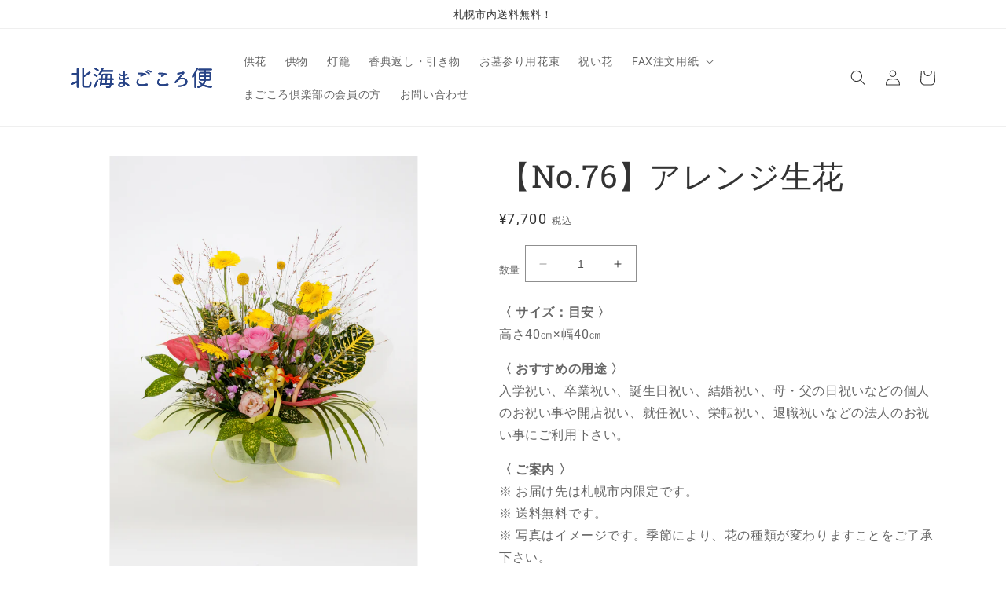

--- FILE ---
content_type: text/html; charset=utf-8
request_url: https://shop.hokkaisousai.jp/products/no-76-flower-arrangement-m
body_size: 26675
content:
<!doctype html>
<html class="no-js" lang="ja">
  <head>
    <meta charset="utf-8">
    <meta http-equiv="X-UA-Compatible" content="IE=edge">
    <meta name="viewport" content="width=device-width,initial-scale=1">
    <meta name="theme-color" content="">
    <link rel="canonical" href="https://shop.hokkaisousai.jp/products/no-76-flower-arrangement-m">
    <link rel="preconnect" href="https://cdn.shopify.com" crossorigin>

    <!-- Google tag (gtag.js) -->
    <script async src="https://www.googletagmanager.com/gtag/js?id=G-BT7R7GQMNS"></script>
    <script>
      window.dataLayer = window.dataLayer || [];
      function gtag(){dataLayer.push(arguments);}
      gtag('js', new Date());
      gtag('config', 'G-BT7R7GQMNS');
    </script><link rel="icon" type="image/png" href="//shop.hokkaisousai.jp/cdn/shop/files/android-chrome-512x512.png?crop=center&height=32&v=1696250807&width=32"><link rel="preconnect" href="https://fonts.shopifycdn.com" crossorigin><title>
      【No.76】アレンジ生花
 &ndash; 北海葬祭 公式ネットショップ</title>

    
      <meta name="description" content="〈 サイズ：目安 〉高さ40㎝×幅40㎝ 〈 おすすめの用途 〉入学祝い、卒業祝い、誕生日祝い、結婚祝い、母・父の日祝いなどの個人のお祝い事や開店祝い、就任祝い、栄転祝い、退職祝いなどの法人のお祝い事にご利用下さい。 〈 ご案内 〉※ お届け先は札幌市内限定です。※ 送料無料です。※ 写真はイメージです。季節により、花の種類が変わりますことをご了承下さい。">
    

    

<meta property="og:site_name" content="北海葬祭 公式ネットショップ">
<meta property="og:url" content="https://shop.hokkaisousai.jp/products/no-76-flower-arrangement-m">
<meta property="og:title" content="【No.76】アレンジ生花">
<meta property="og:type" content="product">
<meta property="og:description" content="〈 サイズ：目安 〉高さ40㎝×幅40㎝ 〈 おすすめの用途 〉入学祝い、卒業祝い、誕生日祝い、結婚祝い、母・父の日祝いなどの個人のお祝い事や開店祝い、就任祝い、栄転祝い、退職祝いなどの法人のお祝い事にご利用下さい。 〈 ご案内 〉※ お届け先は札幌市内限定です。※ 送料無料です。※ 写真はイメージです。季節により、花の種類が変わりますことをご了承下さい。"><meta property="og:image" content="http://shop.hokkaisousai.jp/cdn/shop/products/5500.jpg?v=1678711981">
  <meta property="og:image:secure_url" content="https://shop.hokkaisousai.jp/cdn/shop/products/5500.jpg?v=1678711981">
  <meta property="og:image:width" content="1500">
  <meta property="og:image:height" content="2102"><meta property="og:price:amount" content="7,700">
  <meta property="og:price:currency" content="JPY"><meta name="twitter:card" content="summary_large_image">
<meta name="twitter:title" content="【No.76】アレンジ生花">
<meta name="twitter:description" content="〈 サイズ：目安 〉高さ40㎝×幅40㎝ 〈 おすすめの用途 〉入学祝い、卒業祝い、誕生日祝い、結婚祝い、母・父の日祝いなどの個人のお祝い事や開店祝い、就任祝い、栄転祝い、退職祝いなどの法人のお祝い事にご利用下さい。 〈 ご案内 〉※ お届け先は札幌市内限定です。※ 送料無料です。※ 写真はイメージです。季節により、花の種類が変わりますことをご了承下さい。">


    <script src="//shop.hokkaisousai.jp/cdn/shop/t/11/assets/constants.js?v=95358004781563950421706145907" defer="defer"></script>
    <script src="//shop.hokkaisousai.jp/cdn/shop/t/11/assets/pubsub.js?v=2921868252632587581706145913" defer="defer"></script>
    <script src="//shop.hokkaisousai.jp/cdn/shop/t/11/assets/global.js?v=127210358271191040921706145914" defer="defer"></script>
    <script>window.performance && window.performance.mark && window.performance.mark('shopify.content_for_header.start');</script><meta id="shopify-digital-wallet" name="shopify-digital-wallet" content="/72247247133/digital_wallets/dialog">
<meta name="shopify-checkout-api-token" content="c39d8fe617b44326cabc3062496c37da">
<link rel="alternate" type="application/json+oembed" href="https://shop.hokkaisousai.jp/products/no-76-flower-arrangement-m.oembed">
<script async="async" src="/checkouts/internal/preloads.js?locale=ja-JP"></script>
<link rel="preconnect" href="https://shop.app" crossorigin="anonymous">
<script async="async" src="https://shop.app/checkouts/internal/preloads.js?locale=ja-JP&shop_id=72247247133" crossorigin="anonymous"></script>
<script id="shopify-features" type="application/json">{"accessToken":"c39d8fe617b44326cabc3062496c37da","betas":["rich-media-storefront-analytics"],"domain":"shop.hokkaisousai.jp","predictiveSearch":false,"shopId":72247247133,"locale":"ja"}</script>
<script>var Shopify = Shopify || {};
Shopify.shop = "hokkaisousai.myshopify.com";
Shopify.locale = "ja";
Shopify.currency = {"active":"JPY","rate":"1.0"};
Shopify.country = "JP";
Shopify.theme = {"name":"hokkaisousai-ec\/main","id":164607328541,"schema_name":"Dawn","schema_version":"9.0.0","theme_store_id":null,"role":"main"};
Shopify.theme.handle = "null";
Shopify.theme.style = {"id":null,"handle":null};
Shopify.cdnHost = "shop.hokkaisousai.jp/cdn";
Shopify.routes = Shopify.routes || {};
Shopify.routes.root = "/";</script>
<script type="module">!function(o){(o.Shopify=o.Shopify||{}).modules=!0}(window);</script>
<script>!function(o){function n(){var o=[];function n(){o.push(Array.prototype.slice.apply(arguments))}return n.q=o,n}var t=o.Shopify=o.Shopify||{};t.loadFeatures=n(),t.autoloadFeatures=n()}(window);</script>
<script>
  window.ShopifyPay = window.ShopifyPay || {};
  window.ShopifyPay.apiHost = "shop.app\/pay";
  window.ShopifyPay.redirectState = null;
</script>
<script id="shop-js-analytics" type="application/json">{"pageType":"product"}</script>
<script defer="defer" async type="module" src="//shop.hokkaisousai.jp/cdn/shopifycloud/shop-js/modules/v2/client.init-shop-cart-sync_CRO8OuKI.ja.esm.js"></script>
<script defer="defer" async type="module" src="//shop.hokkaisousai.jp/cdn/shopifycloud/shop-js/modules/v2/chunk.common_A56sv42F.esm.js"></script>
<script type="module">
  await import("//shop.hokkaisousai.jp/cdn/shopifycloud/shop-js/modules/v2/client.init-shop-cart-sync_CRO8OuKI.ja.esm.js");
await import("//shop.hokkaisousai.jp/cdn/shopifycloud/shop-js/modules/v2/chunk.common_A56sv42F.esm.js");

  window.Shopify.SignInWithShop?.initShopCartSync?.({"fedCMEnabled":true,"windoidEnabled":true});

</script>
<script>
  window.Shopify = window.Shopify || {};
  if (!window.Shopify.featureAssets) window.Shopify.featureAssets = {};
  window.Shopify.featureAssets['shop-js'] = {"shop-cart-sync":["modules/v2/client.shop-cart-sync_Rbupk0-S.ja.esm.js","modules/v2/chunk.common_A56sv42F.esm.js"],"init-fed-cm":["modules/v2/client.init-fed-cm_Brlme73P.ja.esm.js","modules/v2/chunk.common_A56sv42F.esm.js"],"shop-button":["modules/v2/client.shop-button_CAOYMen2.ja.esm.js","modules/v2/chunk.common_A56sv42F.esm.js"],"shop-cash-offers":["modules/v2/client.shop-cash-offers_ivvZeP39.ja.esm.js","modules/v2/chunk.common_A56sv42F.esm.js","modules/v2/chunk.modal_ILhUGby7.esm.js"],"init-windoid":["modules/v2/client.init-windoid_BLzf7E_S.ja.esm.js","modules/v2/chunk.common_A56sv42F.esm.js"],"init-shop-email-lookup-coordinator":["modules/v2/client.init-shop-email-lookup-coordinator_Dz-pgYZI.ja.esm.js","modules/v2/chunk.common_A56sv42F.esm.js"],"shop-toast-manager":["modules/v2/client.shop-toast-manager_BRuj-JEc.ja.esm.js","modules/v2/chunk.common_A56sv42F.esm.js"],"shop-login-button":["modules/v2/client.shop-login-button_DgSCIKnN.ja.esm.js","modules/v2/chunk.common_A56sv42F.esm.js","modules/v2/chunk.modal_ILhUGby7.esm.js"],"avatar":["modules/v2/client.avatar_BTnouDA3.ja.esm.js"],"pay-button":["modules/v2/client.pay-button_CxybczQF.ja.esm.js","modules/v2/chunk.common_A56sv42F.esm.js"],"init-shop-cart-sync":["modules/v2/client.init-shop-cart-sync_CRO8OuKI.ja.esm.js","modules/v2/chunk.common_A56sv42F.esm.js"],"init-customer-accounts":["modules/v2/client.init-customer-accounts_B7JfRd7a.ja.esm.js","modules/v2/client.shop-login-button_DgSCIKnN.ja.esm.js","modules/v2/chunk.common_A56sv42F.esm.js","modules/v2/chunk.modal_ILhUGby7.esm.js"],"init-shop-for-new-customer-accounts":["modules/v2/client.init-shop-for-new-customer-accounts_DuVdZwgs.ja.esm.js","modules/v2/client.shop-login-button_DgSCIKnN.ja.esm.js","modules/v2/chunk.common_A56sv42F.esm.js","modules/v2/chunk.modal_ILhUGby7.esm.js"],"init-customer-accounts-sign-up":["modules/v2/client.init-customer-accounts-sign-up_Bo1CzG-w.ja.esm.js","modules/v2/client.shop-login-button_DgSCIKnN.ja.esm.js","modules/v2/chunk.common_A56sv42F.esm.js","modules/v2/chunk.modal_ILhUGby7.esm.js"],"checkout-modal":["modules/v2/client.checkout-modal_B2T2_lCJ.ja.esm.js","modules/v2/chunk.common_A56sv42F.esm.js","modules/v2/chunk.modal_ILhUGby7.esm.js"],"shop-follow-button":["modules/v2/client.shop-follow-button_Bkz4TQZn.ja.esm.js","modules/v2/chunk.common_A56sv42F.esm.js","modules/v2/chunk.modal_ILhUGby7.esm.js"],"lead-capture":["modules/v2/client.lead-capture_C6eAi-6_.ja.esm.js","modules/v2/chunk.common_A56sv42F.esm.js","modules/v2/chunk.modal_ILhUGby7.esm.js"],"shop-login":["modules/v2/client.shop-login_QcPsljo4.ja.esm.js","modules/v2/chunk.common_A56sv42F.esm.js","modules/v2/chunk.modal_ILhUGby7.esm.js"],"payment-terms":["modules/v2/client.payment-terms_Dt9LCeZF.ja.esm.js","modules/v2/chunk.common_A56sv42F.esm.js","modules/v2/chunk.modal_ILhUGby7.esm.js"]};
</script>
<script id="__st">var __st={"a":72247247133,"offset":-18000,"reqid":"bf46a8fd-cfae-444f-905e-6229639b5d50-1768389385","pageurl":"shop.hokkaisousai.jp\/products\/no-76-flower-arrangement-m","u":"e989e137d023","p":"product","rtyp":"product","rid":8190645666077};</script>
<script>window.ShopifyPaypalV4VisibilityTracking = true;</script>
<script id="captcha-bootstrap">!function(){'use strict';const t='contact',e='account',n='new_comment',o=[[t,t],['blogs',n],['comments',n],[t,'customer']],c=[[e,'customer_login'],[e,'guest_login'],[e,'recover_customer_password'],[e,'create_customer']],r=t=>t.map((([t,e])=>`form[action*='/${t}']:not([data-nocaptcha='true']) input[name='form_type'][value='${e}']`)).join(','),a=t=>()=>t?[...document.querySelectorAll(t)].map((t=>t.form)):[];function s(){const t=[...o],e=r(t);return a(e)}const i='password',u='form_key',d=['recaptcha-v3-token','g-recaptcha-response','h-captcha-response',i],f=()=>{try{return window.sessionStorage}catch{return}},m='__shopify_v',_=t=>t.elements[u];function p(t,e,n=!1){try{const o=window.sessionStorage,c=JSON.parse(o.getItem(e)),{data:r}=function(t){const{data:e,action:n}=t;return t[m]||n?{data:e,action:n}:{data:t,action:n}}(c);for(const[e,n]of Object.entries(r))t.elements[e]&&(t.elements[e].value=n);n&&o.removeItem(e)}catch(o){console.error('form repopulation failed',{error:o})}}const l='form_type',E='cptcha';function T(t){t.dataset[E]=!0}const w=window,h=w.document,L='Shopify',v='ce_forms',y='captcha';let A=!1;((t,e)=>{const n=(g='f06e6c50-85a8-45c8-87d0-21a2b65856fe',I='https://cdn.shopify.com/shopifycloud/storefront-forms-hcaptcha/ce_storefront_forms_captcha_hcaptcha.v1.5.2.iife.js',D={infoText:'hCaptchaによる保護',privacyText:'プライバシー',termsText:'利用規約'},(t,e,n)=>{const o=w[L][v],c=o.bindForm;if(c)return c(t,g,e,D).then(n);var r;o.q.push([[t,g,e,D],n]),r=I,A||(h.body.append(Object.assign(h.createElement('script'),{id:'captcha-provider',async:!0,src:r})),A=!0)});var g,I,D;w[L]=w[L]||{},w[L][v]=w[L][v]||{},w[L][v].q=[],w[L][y]=w[L][y]||{},w[L][y].protect=function(t,e){n(t,void 0,e),T(t)},Object.freeze(w[L][y]),function(t,e,n,w,h,L){const[v,y,A,g]=function(t,e,n){const i=e?o:[],u=t?c:[],d=[...i,...u],f=r(d),m=r(i),_=r(d.filter((([t,e])=>n.includes(e))));return[a(f),a(m),a(_),s()]}(w,h,L),I=t=>{const e=t.target;return e instanceof HTMLFormElement?e:e&&e.form},D=t=>v().includes(t);t.addEventListener('submit',(t=>{const e=I(t);if(!e)return;const n=D(e)&&!e.dataset.hcaptchaBound&&!e.dataset.recaptchaBound,o=_(e),c=g().includes(e)&&(!o||!o.value);(n||c)&&t.preventDefault(),c&&!n&&(function(t){try{if(!f())return;!function(t){const e=f();if(!e)return;const n=_(t);if(!n)return;const o=n.value;o&&e.removeItem(o)}(t);const e=Array.from(Array(32),(()=>Math.random().toString(36)[2])).join('');!function(t,e){_(t)||t.append(Object.assign(document.createElement('input'),{type:'hidden',name:u})),t.elements[u].value=e}(t,e),function(t,e){const n=f();if(!n)return;const o=[...t.querySelectorAll(`input[type='${i}']`)].map((({name:t})=>t)),c=[...d,...o],r={};for(const[a,s]of new FormData(t).entries())c.includes(a)||(r[a]=s);n.setItem(e,JSON.stringify({[m]:1,action:t.action,data:r}))}(t,e)}catch(e){console.error('failed to persist form',e)}}(e),e.submit())}));const S=(t,e)=>{t&&!t.dataset[E]&&(n(t,e.some((e=>e===t))),T(t))};for(const o of['focusin','change'])t.addEventListener(o,(t=>{const e=I(t);D(e)&&S(e,y())}));const B=e.get('form_key'),M=e.get(l),P=B&&M;t.addEventListener('DOMContentLoaded',(()=>{const t=y();if(P)for(const e of t)e.elements[l].value===M&&p(e,B);[...new Set([...A(),...v().filter((t=>'true'===t.dataset.shopifyCaptcha))])].forEach((e=>S(e,t)))}))}(h,new URLSearchParams(w.location.search),n,t,e,['guest_login'])})(!0,!0)}();</script>
<script integrity="sha256-4kQ18oKyAcykRKYeNunJcIwy7WH5gtpwJnB7kiuLZ1E=" data-source-attribution="shopify.loadfeatures" defer="defer" src="//shop.hokkaisousai.jp/cdn/shopifycloud/storefront/assets/storefront/load_feature-a0a9edcb.js" crossorigin="anonymous"></script>
<script crossorigin="anonymous" defer="defer" src="//shop.hokkaisousai.jp/cdn/shopifycloud/storefront/assets/shopify_pay/storefront-65b4c6d7.js?v=20250812"></script>
<script data-source-attribution="shopify.dynamic_checkout.dynamic.init">var Shopify=Shopify||{};Shopify.PaymentButton=Shopify.PaymentButton||{isStorefrontPortableWallets:!0,init:function(){window.Shopify.PaymentButton.init=function(){};var t=document.createElement("script");t.src="https://shop.hokkaisousai.jp/cdn/shopifycloud/portable-wallets/latest/portable-wallets.ja.js",t.type="module",document.head.appendChild(t)}};
</script>
<script data-source-attribution="shopify.dynamic_checkout.buyer_consent">
  function portableWalletsHideBuyerConsent(e){var t=document.getElementById("shopify-buyer-consent"),n=document.getElementById("shopify-subscription-policy-button");t&&n&&(t.classList.add("hidden"),t.setAttribute("aria-hidden","true"),n.removeEventListener("click",e))}function portableWalletsShowBuyerConsent(e){var t=document.getElementById("shopify-buyer-consent"),n=document.getElementById("shopify-subscription-policy-button");t&&n&&(t.classList.remove("hidden"),t.removeAttribute("aria-hidden"),n.addEventListener("click",e))}window.Shopify?.PaymentButton&&(window.Shopify.PaymentButton.hideBuyerConsent=portableWalletsHideBuyerConsent,window.Shopify.PaymentButton.showBuyerConsent=portableWalletsShowBuyerConsent);
</script>
<script>
  function portableWalletsCleanup(e){e&&e.src&&console.error("Failed to load portable wallets script "+e.src);var t=document.querySelectorAll("shopify-accelerated-checkout .shopify-payment-button__skeleton, shopify-accelerated-checkout-cart .wallet-cart-button__skeleton"),e=document.getElementById("shopify-buyer-consent");for(let e=0;e<t.length;e++)t[e].remove();e&&e.remove()}function portableWalletsNotLoadedAsModule(e){e instanceof ErrorEvent&&"string"==typeof e.message&&e.message.includes("import.meta")&&"string"==typeof e.filename&&e.filename.includes("portable-wallets")&&(window.removeEventListener("error",portableWalletsNotLoadedAsModule),window.Shopify.PaymentButton.failedToLoad=e,"loading"===document.readyState?document.addEventListener("DOMContentLoaded",window.Shopify.PaymentButton.init):window.Shopify.PaymentButton.init())}window.addEventListener("error",portableWalletsNotLoadedAsModule);
</script>

<script type="module" src="https://shop.hokkaisousai.jp/cdn/shopifycloud/portable-wallets/latest/portable-wallets.ja.js" onError="portableWalletsCleanup(this)" crossorigin="anonymous"></script>
<script nomodule>
  document.addEventListener("DOMContentLoaded", portableWalletsCleanup);
</script>

<link id="shopify-accelerated-checkout-styles" rel="stylesheet" media="screen" href="https://shop.hokkaisousai.jp/cdn/shopifycloud/portable-wallets/latest/accelerated-checkout-backwards-compat.css" crossorigin="anonymous">
<style id="shopify-accelerated-checkout-cart">
        #shopify-buyer-consent {
  margin-top: 1em;
  display: inline-block;
  width: 100%;
}

#shopify-buyer-consent.hidden {
  display: none;
}

#shopify-subscription-policy-button {
  background: none;
  border: none;
  padding: 0;
  text-decoration: underline;
  font-size: inherit;
  cursor: pointer;
}

#shopify-subscription-policy-button::before {
  box-shadow: none;
}

      </style>
<script id="sections-script" data-sections="header" defer="defer" src="//shop.hokkaisousai.jp/cdn/shop/t/11/compiled_assets/scripts.js?854"></script>
<script>window.performance && window.performance.mark && window.performance.mark('shopify.content_for_header.end');</script>


    <style data-shopify>
      @font-face {
  font-family: Roboto;
  font-weight: 400;
  font-style: normal;
  font-display: swap;
  src: url("//shop.hokkaisousai.jp/cdn/fonts/roboto/roboto_n4.2019d890f07b1852f56ce63ba45b2db45d852cba.woff2") format("woff2"),
       url("//shop.hokkaisousai.jp/cdn/fonts/roboto/roboto_n4.238690e0007583582327135619c5f7971652fa9d.woff") format("woff");
}

      @font-face {
  font-family: Roboto;
  font-weight: 700;
  font-style: normal;
  font-display: swap;
  src: url("//shop.hokkaisousai.jp/cdn/fonts/roboto/roboto_n7.f38007a10afbbde8976c4056bfe890710d51dec2.woff2") format("woff2"),
       url("//shop.hokkaisousai.jp/cdn/fonts/roboto/roboto_n7.94bfdd3e80c7be00e128703d245c207769d763f9.woff") format("woff");
}

      @font-face {
  font-family: Roboto;
  font-weight: 400;
  font-style: italic;
  font-display: swap;
  src: url("//shop.hokkaisousai.jp/cdn/fonts/roboto/roboto_i4.57ce898ccda22ee84f49e6b57ae302250655e2d4.woff2") format("woff2"),
       url("//shop.hokkaisousai.jp/cdn/fonts/roboto/roboto_i4.b21f3bd061cbcb83b824ae8c7671a82587b264bf.woff") format("woff");
}

      @font-face {
  font-family: Roboto;
  font-weight: 700;
  font-style: italic;
  font-display: swap;
  src: url("//shop.hokkaisousai.jp/cdn/fonts/roboto/roboto_i7.7ccaf9410746f2c53340607c42c43f90a9005937.woff2") format("woff2"),
       url("//shop.hokkaisousai.jp/cdn/fonts/roboto/roboto_i7.49ec21cdd7148292bffea74c62c0df6e93551516.woff") format("woff");
}

      @font-face {
  font-family: "Roboto Slab";
  font-weight: 400;
  font-style: normal;
  font-display: swap;
  src: url("//shop.hokkaisousai.jp/cdn/fonts/roboto_slab/robotoslab_n4.d3a9266696fe77645ad2b6579a2b30c11742dc68.woff2") format("woff2"),
       url("//shop.hokkaisousai.jp/cdn/fonts/roboto_slab/robotoslab_n4.ac73924d0e45cb28b8adb30cbb4ff26dbe125c23.woff") format("woff");
}


      :root {
        --font-body-family: Roboto, sans-serif;
        --font-body-style: normal;
        --font-body-weight: 400;
        --font-body-weight-bold: 700;

        --font-heading-family: "Roboto Slab", serif;
        --font-heading-style: normal;
        --font-heading-weight: 400;

        --font-body-scale: 1.0;
        --font-heading-scale: 1.0;

        --color-base-text: 51, 51, 51;
        --color-shadow: 51, 51, 51;
        --color-base-background-1: 255, 255, 255;
        --color-base-background-2: 243, 243, 243;
        --color-base-solid-button-labels: 255, 255, 255;
        --color-base-outline-button-labels: 51, 51, 51;
        --color-base-accent-1: 51, 51, 51;
        --color-base-accent-2: 53, 15, 130;
        --payment-terms-background-color: #ffffff;

        --gradient-base-background-1: #ffffff;
        --gradient-base-background-2: #f3f3f3;
        --gradient-base-accent-1: #333333;
        --gradient-base-accent-2: #350f82;

        --media-padding: px;
        --media-border-opacity: 0.05;
        --media-border-width: 1px;
        --media-radius: 0px;
        --media-shadow-opacity: 0.0;
        --media-shadow-horizontal-offset: 0px;
        --media-shadow-vertical-offset: 4px;
        --media-shadow-blur-radius: 5px;
        --media-shadow-visible: 0;

        --page-width: 120rem;
        --page-width-margin: 0rem;

        --product-card-image-padding: 0.0rem;
        --product-card-corner-radius: 0.0rem;
        --product-card-text-alignment: left;
        --product-card-border-width: 0.0rem;
        --product-card-border-opacity: 0.1;
        --product-card-shadow-opacity: 0.0;
        --product-card-shadow-visible: 0;
        --product-card-shadow-horizontal-offset: 0.0rem;
        --product-card-shadow-vertical-offset: 0.4rem;
        --product-card-shadow-blur-radius: 0.5rem;

        --collection-card-image-padding: 0.0rem;
        --collection-card-corner-radius: 0.0rem;
        --collection-card-text-alignment: left;
        --collection-card-border-width: 0.0rem;
        --collection-card-border-opacity: 0.1;
        --collection-card-shadow-opacity: 0.0;
        --collection-card-shadow-visible: 0;
        --collection-card-shadow-horizontal-offset: 0.0rem;
        --collection-card-shadow-vertical-offset: 0.4rem;
        --collection-card-shadow-blur-radius: 0.5rem;

        --blog-card-image-padding: 0.0rem;
        --blog-card-corner-radius: 0.0rem;
        --blog-card-text-alignment: left;
        --blog-card-border-width: 0.0rem;
        --blog-card-border-opacity: 0.1;
        --blog-card-shadow-opacity: 0.0;
        --blog-card-shadow-visible: 0;
        --blog-card-shadow-horizontal-offset: 0.0rem;
        --blog-card-shadow-vertical-offset: 0.4rem;
        --blog-card-shadow-blur-radius: 0.5rem;

        --badge-corner-radius: 4.0rem;

        --popup-border-width: 1px;
        --popup-border-opacity: 0.1;
        --popup-corner-radius: 0px;
        --popup-shadow-opacity: 0.0;
        --popup-shadow-horizontal-offset: 0px;
        --popup-shadow-vertical-offset: 4px;
        --popup-shadow-blur-radius: 5px;

        --drawer-border-width: 1px;
        --drawer-border-opacity: 0.1;
        --drawer-shadow-opacity: 0.0;
        --drawer-shadow-horizontal-offset: 0px;
        --drawer-shadow-vertical-offset: 4px;
        --drawer-shadow-blur-radius: 5px;

        --spacing-sections-desktop: 0px;
        --spacing-sections-mobile: 0px;

        --grid-desktop-vertical-spacing: 8px;
        --grid-desktop-horizontal-spacing: 8px;
        --grid-mobile-vertical-spacing: 4px;
        --grid-mobile-horizontal-spacing: 4px;

        --text-boxes-border-opacity: 0.1;
        --text-boxes-border-width: 0px;
        --text-boxes-radius: 0px;
        --text-boxes-shadow-opacity: 0.0;
        --text-boxes-shadow-visible: 0;
        --text-boxes-shadow-horizontal-offset: 0px;
        --text-boxes-shadow-vertical-offset: 4px;
        --text-boxes-shadow-blur-radius: 5px;

        --buttons-radius: 4px;
        --buttons-radius-outset: 5px;
        --buttons-border-width: 1px;
        --buttons-border-opacity: 1.0;
        --buttons-shadow-opacity: 0.0;
        --buttons-shadow-visible: 0;
        --buttons-shadow-horizontal-offset: 0px;
        --buttons-shadow-vertical-offset: 4px;
        --buttons-shadow-blur-radius: 5px;
        --buttons-border-offset: 0.3px;

        --inputs-radius: 0px;
        --inputs-border-width: 1px;
        --inputs-border-opacity: 0.55;
        --inputs-shadow-opacity: 0.0;
        --inputs-shadow-horizontal-offset: 0px;
        --inputs-margin-offset: 0px;
        --inputs-shadow-vertical-offset: 4px;
        --inputs-shadow-blur-radius: 5px;
        --inputs-radius-outset: 0px;

        --variant-pills-radius: 40px;
        --variant-pills-border-width: 1px;
        --variant-pills-border-opacity: 0.55;
        --variant-pills-shadow-opacity: 0.0;
        --variant-pills-shadow-horizontal-offset: 0px;
        --variant-pills-shadow-vertical-offset: 4px;
        --variant-pills-shadow-blur-radius: 5px;
      }

      *,
      *::before,
      *::after {
        box-sizing: inherit;
      }

      html {
        box-sizing: border-box;
        font-size: calc(var(--font-body-scale) * 62.5%);
        height: 100%;
      }

      body {
        display: grid;
        grid-template-rows: auto auto 1fr auto;
        grid-template-columns: 100%;
        min-height: 100%;
        margin: 0;
        font-size: 1.5rem;
        letter-spacing: 0.06rem;
        line-height: calc(1 + 0.8 / var(--font-body-scale));
        font-family: var(--font-body-family);
        font-style: var(--font-body-style);
        font-weight: var(--font-body-weight);
      }

      @media screen and (min-width: 750px) {
        body {
          font-size: 1.6rem;
        }
      }
    </style>

    <link href="//shop.hokkaisousai.jp/cdn/shop/t/11/assets/base.css?v=182118039031181641051706145908" rel="stylesheet" type="text/css" media="all" />
<link rel="preload" as="font" href="//shop.hokkaisousai.jp/cdn/fonts/roboto/roboto_n4.2019d890f07b1852f56ce63ba45b2db45d852cba.woff2" type="font/woff2" crossorigin><link rel="preload" as="font" href="//shop.hokkaisousai.jp/cdn/fonts/roboto_slab/robotoslab_n4.d3a9266696fe77645ad2b6579a2b30c11742dc68.woff2" type="font/woff2" crossorigin><link rel="stylesheet" href="//shop.hokkaisousai.jp/cdn/shop/t/11/assets/component-predictive-search.css?v=85913294783299393391706145912" media="print" onload="this.media='all'"><script>document.documentElement.className = document.documentElement.className.replace('no-js', 'js');
    if (Shopify.designMode) {
      document.documentElement.classList.add('shopify-design-mode');
    }
    </script>
  <link href="https://monorail-edge.shopifysvc.com" rel="dns-prefetch">
<script>(function(){if ("sendBeacon" in navigator && "performance" in window) {try {var session_token_from_headers = performance.getEntriesByType('navigation')[0].serverTiming.find(x => x.name == '_s').description;} catch {var session_token_from_headers = undefined;}var session_cookie_matches = document.cookie.match(/_shopify_s=([^;]*)/);var session_token_from_cookie = session_cookie_matches && session_cookie_matches.length === 2 ? session_cookie_matches[1] : "";var session_token = session_token_from_headers || session_token_from_cookie || "";function handle_abandonment_event(e) {var entries = performance.getEntries().filter(function(entry) {return /monorail-edge.shopifysvc.com/.test(entry.name);});if (!window.abandonment_tracked && entries.length === 0) {window.abandonment_tracked = true;var currentMs = Date.now();var navigation_start = performance.timing.navigationStart;var payload = {shop_id: 72247247133,url: window.location.href,navigation_start,duration: currentMs - navigation_start,session_token,page_type: "product"};window.navigator.sendBeacon("https://monorail-edge.shopifysvc.com/v1/produce", JSON.stringify({schema_id: "online_store_buyer_site_abandonment/1.1",payload: payload,metadata: {event_created_at_ms: currentMs,event_sent_at_ms: currentMs}}));}}window.addEventListener('pagehide', handle_abandonment_event);}}());</script>
<script id="web-pixels-manager-setup">(function e(e,d,r,n,o){if(void 0===o&&(o={}),!Boolean(null===(a=null===(i=window.Shopify)||void 0===i?void 0:i.analytics)||void 0===a?void 0:a.replayQueue)){var i,a;window.Shopify=window.Shopify||{};var t=window.Shopify;t.analytics=t.analytics||{};var s=t.analytics;s.replayQueue=[],s.publish=function(e,d,r){return s.replayQueue.push([e,d,r]),!0};try{self.performance.mark("wpm:start")}catch(e){}var l=function(){var e={modern:/Edge?\/(1{2}[4-9]|1[2-9]\d|[2-9]\d{2}|\d{4,})\.\d+(\.\d+|)|Firefox\/(1{2}[4-9]|1[2-9]\d|[2-9]\d{2}|\d{4,})\.\d+(\.\d+|)|Chrom(ium|e)\/(9{2}|\d{3,})\.\d+(\.\d+|)|(Maci|X1{2}).+ Version\/(15\.\d+|(1[6-9]|[2-9]\d|\d{3,})\.\d+)([,.]\d+|)( \(\w+\)|)( Mobile\/\w+|) Safari\/|Chrome.+OPR\/(9{2}|\d{3,})\.\d+\.\d+|(CPU[ +]OS|iPhone[ +]OS|CPU[ +]iPhone|CPU IPhone OS|CPU iPad OS)[ +]+(15[._]\d+|(1[6-9]|[2-9]\d|\d{3,})[._]\d+)([._]\d+|)|Android:?[ /-](13[3-9]|1[4-9]\d|[2-9]\d{2}|\d{4,})(\.\d+|)(\.\d+|)|Android.+Firefox\/(13[5-9]|1[4-9]\d|[2-9]\d{2}|\d{4,})\.\d+(\.\d+|)|Android.+Chrom(ium|e)\/(13[3-9]|1[4-9]\d|[2-9]\d{2}|\d{4,})\.\d+(\.\d+|)|SamsungBrowser\/([2-9]\d|\d{3,})\.\d+/,legacy:/Edge?\/(1[6-9]|[2-9]\d|\d{3,})\.\d+(\.\d+|)|Firefox\/(5[4-9]|[6-9]\d|\d{3,})\.\d+(\.\d+|)|Chrom(ium|e)\/(5[1-9]|[6-9]\d|\d{3,})\.\d+(\.\d+|)([\d.]+$|.*Safari\/(?![\d.]+ Edge\/[\d.]+$))|(Maci|X1{2}).+ Version\/(10\.\d+|(1[1-9]|[2-9]\d|\d{3,})\.\d+)([,.]\d+|)( \(\w+\)|)( Mobile\/\w+|) Safari\/|Chrome.+OPR\/(3[89]|[4-9]\d|\d{3,})\.\d+\.\d+|(CPU[ +]OS|iPhone[ +]OS|CPU[ +]iPhone|CPU IPhone OS|CPU iPad OS)[ +]+(10[._]\d+|(1[1-9]|[2-9]\d|\d{3,})[._]\d+)([._]\d+|)|Android:?[ /-](13[3-9]|1[4-9]\d|[2-9]\d{2}|\d{4,})(\.\d+|)(\.\d+|)|Mobile Safari.+OPR\/([89]\d|\d{3,})\.\d+\.\d+|Android.+Firefox\/(13[5-9]|1[4-9]\d|[2-9]\d{2}|\d{4,})\.\d+(\.\d+|)|Android.+Chrom(ium|e)\/(13[3-9]|1[4-9]\d|[2-9]\d{2}|\d{4,})\.\d+(\.\d+|)|Android.+(UC? ?Browser|UCWEB|U3)[ /]?(15\.([5-9]|\d{2,})|(1[6-9]|[2-9]\d|\d{3,})\.\d+)\.\d+|SamsungBrowser\/(5\.\d+|([6-9]|\d{2,})\.\d+)|Android.+MQ{2}Browser\/(14(\.(9|\d{2,})|)|(1[5-9]|[2-9]\d|\d{3,})(\.\d+|))(\.\d+|)|K[Aa][Ii]OS\/(3\.\d+|([4-9]|\d{2,})\.\d+)(\.\d+|)/},d=e.modern,r=e.legacy,n=navigator.userAgent;return n.match(d)?"modern":n.match(r)?"legacy":"unknown"}(),u="modern"===l?"modern":"legacy",c=(null!=n?n:{modern:"",legacy:""})[u],f=function(e){return[e.baseUrl,"/wpm","/b",e.hashVersion,"modern"===e.buildTarget?"m":"l",".js"].join("")}({baseUrl:d,hashVersion:r,buildTarget:u}),m=function(e){var d=e.version,r=e.bundleTarget,n=e.surface,o=e.pageUrl,i=e.monorailEndpoint;return{emit:function(e){var a=e.status,t=e.errorMsg,s=(new Date).getTime(),l=JSON.stringify({metadata:{event_sent_at_ms:s},events:[{schema_id:"web_pixels_manager_load/3.1",payload:{version:d,bundle_target:r,page_url:o,status:a,surface:n,error_msg:t},metadata:{event_created_at_ms:s}}]});if(!i)return console&&console.warn&&console.warn("[Web Pixels Manager] No Monorail endpoint provided, skipping logging."),!1;try{return self.navigator.sendBeacon.bind(self.navigator)(i,l)}catch(e){}var u=new XMLHttpRequest;try{return u.open("POST",i,!0),u.setRequestHeader("Content-Type","text/plain"),u.send(l),!0}catch(e){return console&&console.warn&&console.warn("[Web Pixels Manager] Got an unhandled error while logging to Monorail."),!1}}}}({version:r,bundleTarget:l,surface:e.surface,pageUrl:self.location.href,monorailEndpoint:e.monorailEndpoint});try{o.browserTarget=l,function(e){var d=e.src,r=e.async,n=void 0===r||r,o=e.onload,i=e.onerror,a=e.sri,t=e.scriptDataAttributes,s=void 0===t?{}:t,l=document.createElement("script"),u=document.querySelector("head"),c=document.querySelector("body");if(l.async=n,l.src=d,a&&(l.integrity=a,l.crossOrigin="anonymous"),s)for(var f in s)if(Object.prototype.hasOwnProperty.call(s,f))try{l.dataset[f]=s[f]}catch(e){}if(o&&l.addEventListener("load",o),i&&l.addEventListener("error",i),u)u.appendChild(l);else{if(!c)throw new Error("Did not find a head or body element to append the script");c.appendChild(l)}}({src:f,async:!0,onload:function(){if(!function(){var e,d;return Boolean(null===(d=null===(e=window.Shopify)||void 0===e?void 0:e.analytics)||void 0===d?void 0:d.initialized)}()){var d=window.webPixelsManager.init(e)||void 0;if(d){var r=window.Shopify.analytics;r.replayQueue.forEach((function(e){var r=e[0],n=e[1],o=e[2];d.publishCustomEvent(r,n,o)})),r.replayQueue=[],r.publish=d.publishCustomEvent,r.visitor=d.visitor,r.initialized=!0}}},onerror:function(){return m.emit({status:"failed",errorMsg:"".concat(f," has failed to load")})},sri:function(e){var d=/^sha384-[A-Za-z0-9+/=]+$/;return"string"==typeof e&&d.test(e)}(c)?c:"",scriptDataAttributes:o}),m.emit({status:"loading"})}catch(e){m.emit({status:"failed",errorMsg:(null==e?void 0:e.message)||"Unknown error"})}}})({shopId: 72247247133,storefrontBaseUrl: "https://shop.hokkaisousai.jp",extensionsBaseUrl: "https://extensions.shopifycdn.com/cdn/shopifycloud/web-pixels-manager",monorailEndpoint: "https://monorail-edge.shopifysvc.com/unstable/produce_batch",surface: "storefront-renderer",enabledBetaFlags: ["2dca8a86","a0d5f9d2"],webPixelsConfigList: [{"id":"shopify-app-pixel","configuration":"{}","eventPayloadVersion":"v1","runtimeContext":"STRICT","scriptVersion":"0450","apiClientId":"shopify-pixel","type":"APP","privacyPurposes":["ANALYTICS","MARKETING"]},{"id":"shopify-custom-pixel","eventPayloadVersion":"v1","runtimeContext":"LAX","scriptVersion":"0450","apiClientId":"shopify-pixel","type":"CUSTOM","privacyPurposes":["ANALYTICS","MARKETING"]}],isMerchantRequest: false,initData: {"shop":{"name":"北海葬祭 公式ネットショップ","paymentSettings":{"currencyCode":"JPY"},"myshopifyDomain":"hokkaisousai.myshopify.com","countryCode":"JP","storefrontUrl":"https:\/\/shop.hokkaisousai.jp"},"customer":null,"cart":null,"checkout":null,"productVariants":[{"price":{"amount":7700.0,"currencyCode":"JPY"},"product":{"title":"【No.76】アレンジ生花","vendor":"hokkaisousai","id":"8190645666077","untranslatedTitle":"【No.76】アレンジ生花","url":"\/products\/no-76-flower-arrangement-m","type":"祝い花"},"id":"44575767363869","image":{"src":"\/\/shop.hokkaisousai.jp\/cdn\/shop\/products\/5500.jpg?v=1678711981"},"sku":"","title":"Default Title","untranslatedTitle":"Default Title"}],"purchasingCompany":null},},"https://shop.hokkaisousai.jp/cdn","7cecd0b6w90c54c6cpe92089d5m57a67346",{"modern":"","legacy":""},{"shopId":"72247247133","storefrontBaseUrl":"https:\/\/shop.hokkaisousai.jp","extensionBaseUrl":"https:\/\/extensions.shopifycdn.com\/cdn\/shopifycloud\/web-pixels-manager","surface":"storefront-renderer","enabledBetaFlags":"[\"2dca8a86\", \"a0d5f9d2\"]","isMerchantRequest":"false","hashVersion":"7cecd0b6w90c54c6cpe92089d5m57a67346","publish":"custom","events":"[[\"page_viewed\",{}],[\"product_viewed\",{\"productVariant\":{\"price\":{\"amount\":7700.0,\"currencyCode\":\"JPY\"},\"product\":{\"title\":\"【No.76】アレンジ生花\",\"vendor\":\"hokkaisousai\",\"id\":\"8190645666077\",\"untranslatedTitle\":\"【No.76】アレンジ生花\",\"url\":\"\/products\/no-76-flower-arrangement-m\",\"type\":\"祝い花\"},\"id\":\"44575767363869\",\"image\":{\"src\":\"\/\/shop.hokkaisousai.jp\/cdn\/shop\/products\/5500.jpg?v=1678711981\"},\"sku\":\"\",\"title\":\"Default Title\",\"untranslatedTitle\":\"Default Title\"}}]]"});</script><script>
  window.ShopifyAnalytics = window.ShopifyAnalytics || {};
  window.ShopifyAnalytics.meta = window.ShopifyAnalytics.meta || {};
  window.ShopifyAnalytics.meta.currency = 'JPY';
  var meta = {"product":{"id":8190645666077,"gid":"gid:\/\/shopify\/Product\/8190645666077","vendor":"hokkaisousai","type":"祝い花","handle":"no-76-flower-arrangement-m","variants":[{"id":44575767363869,"price":770000,"name":"【No.76】アレンジ生花","public_title":null,"sku":""}],"remote":false},"page":{"pageType":"product","resourceType":"product","resourceId":8190645666077,"requestId":"bf46a8fd-cfae-444f-905e-6229639b5d50-1768389385"}};
  for (var attr in meta) {
    window.ShopifyAnalytics.meta[attr] = meta[attr];
  }
</script>
<script class="analytics">
  (function () {
    var customDocumentWrite = function(content) {
      var jquery = null;

      if (window.jQuery) {
        jquery = window.jQuery;
      } else if (window.Checkout && window.Checkout.$) {
        jquery = window.Checkout.$;
      }

      if (jquery) {
        jquery('body').append(content);
      }
    };

    var hasLoggedConversion = function(token) {
      if (token) {
        return document.cookie.indexOf('loggedConversion=' + token) !== -1;
      }
      return false;
    }

    var setCookieIfConversion = function(token) {
      if (token) {
        var twoMonthsFromNow = new Date(Date.now());
        twoMonthsFromNow.setMonth(twoMonthsFromNow.getMonth() + 2);

        document.cookie = 'loggedConversion=' + token + '; expires=' + twoMonthsFromNow;
      }
    }

    var trekkie = window.ShopifyAnalytics.lib = window.trekkie = window.trekkie || [];
    if (trekkie.integrations) {
      return;
    }
    trekkie.methods = [
      'identify',
      'page',
      'ready',
      'track',
      'trackForm',
      'trackLink'
    ];
    trekkie.factory = function(method) {
      return function() {
        var args = Array.prototype.slice.call(arguments);
        args.unshift(method);
        trekkie.push(args);
        return trekkie;
      };
    };
    for (var i = 0; i < trekkie.methods.length; i++) {
      var key = trekkie.methods[i];
      trekkie[key] = trekkie.factory(key);
    }
    trekkie.load = function(config) {
      trekkie.config = config || {};
      trekkie.config.initialDocumentCookie = document.cookie;
      var first = document.getElementsByTagName('script')[0];
      var script = document.createElement('script');
      script.type = 'text/javascript';
      script.onerror = function(e) {
        var scriptFallback = document.createElement('script');
        scriptFallback.type = 'text/javascript';
        scriptFallback.onerror = function(error) {
                var Monorail = {
      produce: function produce(monorailDomain, schemaId, payload) {
        var currentMs = new Date().getTime();
        var event = {
          schema_id: schemaId,
          payload: payload,
          metadata: {
            event_created_at_ms: currentMs,
            event_sent_at_ms: currentMs
          }
        };
        return Monorail.sendRequest("https://" + monorailDomain + "/v1/produce", JSON.stringify(event));
      },
      sendRequest: function sendRequest(endpointUrl, payload) {
        // Try the sendBeacon API
        if (window && window.navigator && typeof window.navigator.sendBeacon === 'function' && typeof window.Blob === 'function' && !Monorail.isIos12()) {
          var blobData = new window.Blob([payload], {
            type: 'text/plain'
          });

          if (window.navigator.sendBeacon(endpointUrl, blobData)) {
            return true;
          } // sendBeacon was not successful

        } // XHR beacon

        var xhr = new XMLHttpRequest();

        try {
          xhr.open('POST', endpointUrl);
          xhr.setRequestHeader('Content-Type', 'text/plain');
          xhr.send(payload);
        } catch (e) {
          console.log(e);
        }

        return false;
      },
      isIos12: function isIos12() {
        return window.navigator.userAgent.lastIndexOf('iPhone; CPU iPhone OS 12_') !== -1 || window.navigator.userAgent.lastIndexOf('iPad; CPU OS 12_') !== -1;
      }
    };
    Monorail.produce('monorail-edge.shopifysvc.com',
      'trekkie_storefront_load_errors/1.1',
      {shop_id: 72247247133,
      theme_id: 164607328541,
      app_name: "storefront",
      context_url: window.location.href,
      source_url: "//shop.hokkaisousai.jp/cdn/s/trekkie.storefront.55c6279c31a6628627b2ba1c5ff367020da294e2.min.js"});

        };
        scriptFallback.async = true;
        scriptFallback.src = '//shop.hokkaisousai.jp/cdn/s/trekkie.storefront.55c6279c31a6628627b2ba1c5ff367020da294e2.min.js';
        first.parentNode.insertBefore(scriptFallback, first);
      };
      script.async = true;
      script.src = '//shop.hokkaisousai.jp/cdn/s/trekkie.storefront.55c6279c31a6628627b2ba1c5ff367020da294e2.min.js';
      first.parentNode.insertBefore(script, first);
    };
    trekkie.load(
      {"Trekkie":{"appName":"storefront","development":false,"defaultAttributes":{"shopId":72247247133,"isMerchantRequest":null,"themeId":164607328541,"themeCityHash":"2745881054609396502","contentLanguage":"ja","currency":"JPY","eventMetadataId":"3f615c64-7af3-408f-a7ea-a9c1baf97456"},"isServerSideCookieWritingEnabled":true,"monorailRegion":"shop_domain","enabledBetaFlags":["65f19447"]},"Session Attribution":{},"S2S":{"facebookCapiEnabled":false,"source":"trekkie-storefront-renderer","apiClientId":580111}}
    );

    var loaded = false;
    trekkie.ready(function() {
      if (loaded) return;
      loaded = true;

      window.ShopifyAnalytics.lib = window.trekkie;

      var originalDocumentWrite = document.write;
      document.write = customDocumentWrite;
      try { window.ShopifyAnalytics.merchantGoogleAnalytics.call(this); } catch(error) {};
      document.write = originalDocumentWrite;

      window.ShopifyAnalytics.lib.page(null,{"pageType":"product","resourceType":"product","resourceId":8190645666077,"requestId":"bf46a8fd-cfae-444f-905e-6229639b5d50-1768389385","shopifyEmitted":true});

      var match = window.location.pathname.match(/checkouts\/(.+)\/(thank_you|post_purchase)/)
      var token = match? match[1]: undefined;
      if (!hasLoggedConversion(token)) {
        setCookieIfConversion(token);
        window.ShopifyAnalytics.lib.track("Viewed Product",{"currency":"JPY","variantId":44575767363869,"productId":8190645666077,"productGid":"gid:\/\/shopify\/Product\/8190645666077","name":"【No.76】アレンジ生花","price":"7700","sku":"","brand":"hokkaisousai","variant":null,"category":"祝い花","nonInteraction":true,"remote":false},undefined,undefined,{"shopifyEmitted":true});
      window.ShopifyAnalytics.lib.track("monorail:\/\/trekkie_storefront_viewed_product\/1.1",{"currency":"JPY","variantId":44575767363869,"productId":8190645666077,"productGid":"gid:\/\/shopify\/Product\/8190645666077","name":"【No.76】アレンジ生花","price":"7700","sku":"","brand":"hokkaisousai","variant":null,"category":"祝い花","nonInteraction":true,"remote":false,"referer":"https:\/\/shop.hokkaisousai.jp\/products\/no-76-flower-arrangement-m"});
      }
    });


        var eventsListenerScript = document.createElement('script');
        eventsListenerScript.async = true;
        eventsListenerScript.src = "//shop.hokkaisousai.jp/cdn/shopifycloud/storefront/assets/shop_events_listener-3da45d37.js";
        document.getElementsByTagName('head')[0].appendChild(eventsListenerScript);

})();</script>
<script
  defer
  src="https://shop.hokkaisousai.jp/cdn/shopifycloud/perf-kit/shopify-perf-kit-3.0.3.min.js"
  data-application="storefront-renderer"
  data-shop-id="72247247133"
  data-render-region="gcp-us-central1"
  data-page-type="product"
  data-theme-instance-id="164607328541"
  data-theme-name="Dawn"
  data-theme-version="9.0.0"
  data-monorail-region="shop_domain"
  data-resource-timing-sampling-rate="10"
  data-shs="true"
  data-shs-beacon="true"
  data-shs-export-with-fetch="true"
  data-shs-logs-sample-rate="1"
  data-shs-beacon-endpoint="https://shop.hokkaisousai.jp/api/collect"
></script>
</head>

  <body class="gradient">
    <a class="skip-to-content-link button visually-hidden" href="#MainContent">
      コンテンツに進む
    </a><!-- BEGIN sections: header-group -->
<div id="shopify-section-sections--21947543486749__announcement-bar" class="shopify-section shopify-section-group-header-group announcement-bar-section"><div class="announcement-bar color-background-1 gradient" role="region" aria-label="告知" ><div class="page-width">
                <p class="announcement-bar__message center h5">
                  <span>札幌市内送料無料！</span></p>
              </div></div>
</div><div id="shopify-section-sections--21947543486749__header" class="shopify-section shopify-section-group-header-group section-header"><link rel="stylesheet" href="//shop.hokkaisousai.jp/cdn/shop/t/11/assets/component-list-menu.css?v=151968516119678728991706145907" media="print" onload="this.media='all'">
<link rel="stylesheet" href="//shop.hokkaisousai.jp/cdn/shop/t/11/assets/component-search.css?v=184225813856820874251706145907" media="print" onload="this.media='all'">
<link rel="stylesheet" href="//shop.hokkaisousai.jp/cdn/shop/t/11/assets/component-menu-drawer.css?v=94074963897493609391706145907" media="print" onload="this.media='all'">
<link rel="stylesheet" href="//shop.hokkaisousai.jp/cdn/shop/t/11/assets/component-cart-notification.css?v=108833082844665799571706145914" media="print" onload="this.media='all'">
<link rel="stylesheet" href="//shop.hokkaisousai.jp/cdn/shop/t/11/assets/component-cart-items.css?v=29412722223528841861706145907" media="print" onload="this.media='all'"><link rel="stylesheet" href="//shop.hokkaisousai.jp/cdn/shop/t/11/assets/component-price.css?v=65402837579211014041706145908" media="print" onload="this.media='all'">
  <link rel="stylesheet" href="//shop.hokkaisousai.jp/cdn/shop/t/11/assets/component-loading-overlay.css?v=167310470843593579841706145914" media="print" onload="this.media='all'"><noscript><link href="//shop.hokkaisousai.jp/cdn/shop/t/11/assets/component-list-menu.css?v=151968516119678728991706145907" rel="stylesheet" type="text/css" media="all" /></noscript>
<noscript><link href="//shop.hokkaisousai.jp/cdn/shop/t/11/assets/component-search.css?v=184225813856820874251706145907" rel="stylesheet" type="text/css" media="all" /></noscript>
<noscript><link href="//shop.hokkaisousai.jp/cdn/shop/t/11/assets/component-menu-drawer.css?v=94074963897493609391706145907" rel="stylesheet" type="text/css" media="all" /></noscript>
<noscript><link href="//shop.hokkaisousai.jp/cdn/shop/t/11/assets/component-cart-notification.css?v=108833082844665799571706145914" rel="stylesheet" type="text/css" media="all" /></noscript>
<noscript><link href="//shop.hokkaisousai.jp/cdn/shop/t/11/assets/component-cart-items.css?v=29412722223528841861706145907" rel="stylesheet" type="text/css" media="all" /></noscript>

<style>
  header-drawer {
    justify-self: start;
    margin-left: -1.2rem;
  }@media screen and (min-width: 990px) {
      header-drawer {
        display: none;
      }
    }.menu-drawer-container {
    display: flex;
  }

  .list-menu {
    list-style: none;
    padding: 0;
    margin: 0;
  }

  .list-menu--inline {
    display: inline-flex;
    flex-wrap: wrap;
  }

  summary.list-menu__item {
    padding-right: 2.7rem;
  }

  .list-menu__item {
    display: flex;
    align-items: center;
    line-height: calc(1 + 0.3 / var(--font-body-scale));
  }

  .list-menu__item--link {
    text-decoration: none;
    padding-bottom: 1rem;
    padding-top: 1rem;
    line-height: calc(1 + 0.8 / var(--font-body-scale));
  }

  @media screen and (min-width: 750px) {
    .list-menu__item--link {
      padding-bottom: 0.5rem;
      padding-top: 0.5rem;
    }
  }
</style><style data-shopify>.header {
    padding-top: 10px;
    padding-bottom: 10px;
  }

  .section-header {
    position: sticky; /* This is for fixing a Safari z-index issue. PR #2147 */
    margin-bottom: 0px;
  }

  @media screen and (min-width: 750px) {
    .section-header {
      margin-bottom: 0px;
    }
  }

  @media screen and (min-width: 990px) {
    .header {
      padding-top: 20px;
      padding-bottom: 20px;
    }
  }</style><script src="//shop.hokkaisousai.jp/cdn/shop/t/11/assets/details-disclosure.js?v=153497636716254413831706145912" defer="defer"></script>
<script src="//shop.hokkaisousai.jp/cdn/shop/t/11/assets/details-modal.js?v=4511761896672669691706145914" defer="defer"></script>
<script src="//shop.hokkaisousai.jp/cdn/shop/t/11/assets/cart-notification.js?v=160453272920806432391706145908" defer="defer"></script>
<script src="//shop.hokkaisousai.jp/cdn/shop/t/11/assets/search-form.js?v=113639710312857635801706145912" defer="defer"></script><svg xmlns="http://www.w3.org/2000/svg" class="hidden">
  <symbol id="icon-search" viewbox="0 0 18 19" fill="none">
    <path fill-rule="evenodd" clip-rule="evenodd" d="M11.03 11.68A5.784 5.784 0 112.85 3.5a5.784 5.784 0 018.18 8.18zm.26 1.12a6.78 6.78 0 11.72-.7l5.4 5.4a.5.5 0 11-.71.7l-5.41-5.4z" fill="currentColor"/>
  </symbol>

  <symbol id="icon-reset" class="icon icon-close"  fill="none" viewBox="0 0 18 18" stroke="currentColor">
    <circle r="8.5" cy="9" cx="9" stroke-opacity="0.2"/>
    <path d="M6.82972 6.82915L1.17193 1.17097" stroke-linecap="round" stroke-linejoin="round" transform="translate(5 5)"/>
    <path d="M1.22896 6.88502L6.77288 1.11523" stroke-linecap="round" stroke-linejoin="round" transform="translate(5 5)"/>
  </symbol>

  <symbol id="icon-close" class="icon icon-close" fill="none" viewBox="0 0 18 17">
    <path d="M.865 15.978a.5.5 0 00.707.707l7.433-7.431 7.579 7.282a.501.501 0 00.846-.37.5.5 0 00-.153-.351L9.712 8.546l7.417-7.416a.5.5 0 10-.707-.708L8.991 7.853 1.413.573a.5.5 0 10-.693.72l7.563 7.268-7.418 7.417z" fill="currentColor">
  </symbol>
</svg><sticky-header data-sticky-type="on-scroll-up" class="header-wrapper color-background-1 gradient header-wrapper--border-bottom">
  <header class="header header--middle-left header--mobile-center page-width header--has-menu"><header-drawer data-breakpoint="tablet">
        <details id="Details-menu-drawer-container" class="menu-drawer-container">
          <summary class="header__icon header__icon--menu header__icon--summary link focus-inset" aria-label="メニュー">
            <span>
              <svg
  xmlns="http://www.w3.org/2000/svg"
  aria-hidden="true"
  focusable="false"
  class="icon icon-hamburger"
  fill="none"
  viewBox="0 0 18 16"
>
  <path d="M1 .5a.5.5 0 100 1h15.71a.5.5 0 000-1H1zM.5 8a.5.5 0 01.5-.5h15.71a.5.5 0 010 1H1A.5.5 0 01.5 8zm0 7a.5.5 0 01.5-.5h15.71a.5.5 0 010 1H1a.5.5 0 01-.5-.5z" fill="currentColor">
</svg>

              <svg
  xmlns="http://www.w3.org/2000/svg"
  aria-hidden="true"
  focusable="false"
  class="icon icon-close"
  fill="none"
  viewBox="0 0 18 17"
>
  <path d="M.865 15.978a.5.5 0 00.707.707l7.433-7.431 7.579 7.282a.501.501 0 00.846-.37.5.5 0 00-.153-.351L9.712 8.546l7.417-7.416a.5.5 0 10-.707-.708L8.991 7.853 1.413.573a.5.5 0 10-.693.72l7.563 7.268-7.418 7.417z" fill="currentColor">
</svg>

            </span>
          </summary>
          <div id="menu-drawer" class="gradient menu-drawer motion-reduce" tabindex="-1">
            <div class="menu-drawer__inner-container">
              <div class="menu-drawer__navigation-container">
                <nav class="menu-drawer__navigation">
                  <ul class="menu-drawer__menu has-submenu list-menu" role="list"><li><a href="/collections/kyouka" class="menu-drawer__menu-item list-menu__item link link--text focus-inset">
                            供花
                          </a></li><li><a href="/collections/kumotsu" class="menu-drawer__menu-item list-menu__item link link--text focus-inset">
                            供物
                          </a></li><li><a href="/collections/tourou" class="menu-drawer__menu-item list-menu__item link link--text focus-inset">
                            灯籠
                          </a></li><li><a href="/collections/koudenkaeshi-hikimono" class="menu-drawer__menu-item list-menu__item link link--text focus-inset">
                            香典返し・引き物
                          </a></li><li><a href="/collections/buddha-flower" class="menu-drawer__menu-item list-menu__item link link--text focus-inset">
                            お墓参り用花束
                          </a></li><li><a href="/collections/iwaihana" class="menu-drawer__menu-item list-menu__item link link--text focus-inset">
                            祝い花
                          </a></li><li><details id="Details-menu-drawer-menu-item-7">
                            <summary class="menu-drawer__menu-item list-menu__item link link--text focus-inset">
                              FAX注文用紙
                              <svg
  viewBox="0 0 14 10"
  fill="none"
  aria-hidden="true"
  focusable="false"
  class="icon icon-arrow"
  xmlns="http://www.w3.org/2000/svg"
>
  <path fill-rule="evenodd" clip-rule="evenodd" d="M8.537.808a.5.5 0 01.817-.162l4 4a.5.5 0 010 .708l-4 4a.5.5 0 11-.708-.708L11.793 5.5H1a.5.5 0 010-1h10.793L8.646 1.354a.5.5 0 01-.109-.546z" fill="currentColor">
</svg>

                              <svg aria-hidden="true" focusable="false" class="icon icon-caret" viewBox="0 0 10 6">
  <path fill-rule="evenodd" clip-rule="evenodd" d="M9.354.646a.5.5 0 00-.708 0L5 4.293 1.354.646a.5.5 0 00-.708.708l4 4a.5.5 0 00.708 0l4-4a.5.5 0 000-.708z" fill="currentColor">
</svg>

                            </summary>
                            <div id="link-fax注文用紙" class="menu-drawer__submenu has-submenu gradient motion-reduce" tabindex="-1">
                              <div class="menu-drawer__inner-submenu">
                                <button class="menu-drawer__close-button link link--text focus-inset" aria-expanded="true">
                                  <svg
  viewBox="0 0 14 10"
  fill="none"
  aria-hidden="true"
  focusable="false"
  class="icon icon-arrow"
  xmlns="http://www.w3.org/2000/svg"
>
  <path fill-rule="evenodd" clip-rule="evenodd" d="M8.537.808a.5.5 0 01.817-.162l4 4a.5.5 0 010 .708l-4 4a.5.5 0 11-.708-.708L11.793 5.5H1a.5.5 0 010-1h10.793L8.646 1.354a.5.5 0 01-.109-.546z" fill="currentColor">
</svg>

                                  FAX注文用紙
                                </button>
                                <ul class="menu-drawer__menu list-menu" role="list" tabindex="-1"><li><a href="https://hokkaisousai.jp/pdf/fax_seika-sonae.pdf" class="menu-drawer__menu-item link link--text list-menu__item focus-inset">
                                          供花
                                        </a></li><li><a href="https://www.hokkaisousai.jp/pdf/fax_seika-iwai.pdf" class="menu-drawer__menu-item link link--text list-menu__item focus-inset">
                                          祝い花
                                        </a></li></ul>
                              </div>
                            </div>
                          </details></li><li><a href="/pages/magokoro-privilege" class="menu-drawer__menu-item list-menu__item link link--text focus-inset">
                            まごころ倶楽部の会員の方
                          </a></li><li><a href="https://www.hokkaisousai.jp/contact" class="menu-drawer__menu-item list-menu__item link link--text focus-inset">
                            お問い合わせ
                          </a></li></ul>
                </nav>
                <div class="menu-drawer__utility-links"><a href="/account/login" class="menu-drawer__account link focus-inset h5 medium-hide large-up-hide">
                      <svg
  xmlns="http://www.w3.org/2000/svg"
  aria-hidden="true"
  focusable="false"
  class="icon icon-account"
  fill="none"
  viewBox="0 0 18 19"
>
  <path fill-rule="evenodd" clip-rule="evenodd" d="M6 4.5a3 3 0 116 0 3 3 0 01-6 0zm3-4a4 4 0 100 8 4 4 0 000-8zm5.58 12.15c1.12.82 1.83 2.24 1.91 4.85H1.51c.08-2.6.79-4.03 1.9-4.85C4.66 11.75 6.5 11.5 9 11.5s4.35.26 5.58 1.15zM9 10.5c-2.5 0-4.65.24-6.17 1.35C1.27 12.98.5 14.93.5 18v.5h17V18c0-3.07-.77-5.02-2.33-6.15-1.52-1.1-3.67-1.35-6.17-1.35z" fill="currentColor">
</svg>

ログイン</a><ul class="list list-social list-unstyled" role="list"></ul>
                </div>
              </div>
            </div>
          </div>
        </details>
      </header-drawer><a href="/" class="header__heading-link link link--text focus-inset"><div class="header__heading-logo-wrapper">
                
                <img src="//shop.hokkaisousai.jp/cdn/shop/files/f511e4c56171297a8b5c9087a0199ae6.svg?v=1765794817&amp;width=600" alt="北海葬祭 公式ネットショップ" srcset="//shop.hokkaisousai.jp/cdn/shop/files/f511e4c56171297a8b5c9087a0199ae6.svg?v=1765794817&amp;width=180 180w, //shop.hokkaisousai.jp/cdn/shop/files/f511e4c56171297a8b5c9087a0199ae6.svg?v=1765794817&amp;width=270 270w, //shop.hokkaisousai.jp/cdn/shop/files/f511e4c56171297a8b5c9087a0199ae6.svg?v=1765794817&amp;width=360 360w" width="180" height="25.965770171149142" loading="eager" class="header__heading-logo motion-reduce" sizes="(max-width: 360px) 50vw, 180px">
              </div></a><nav class="header__inline-menu">
          <ul class="list-menu list-menu--inline" role="list"><li><a href="/collections/kyouka" class="header__menu-item list-menu__item link link--text focus-inset">
                    <span>供花</span>
                  </a></li><li><a href="/collections/kumotsu" class="header__menu-item list-menu__item link link--text focus-inset">
                    <span>供物</span>
                  </a></li><li><a href="/collections/tourou" class="header__menu-item list-menu__item link link--text focus-inset">
                    <span>灯籠</span>
                  </a></li><li><a href="/collections/koudenkaeshi-hikimono" class="header__menu-item list-menu__item link link--text focus-inset">
                    <span>香典返し・引き物</span>
                  </a></li><li><a href="/collections/buddha-flower" class="header__menu-item list-menu__item link link--text focus-inset">
                    <span>お墓参り用花束</span>
                  </a></li><li><a href="/collections/iwaihana" class="header__menu-item list-menu__item link link--text focus-inset">
                    <span>祝い花</span>
                  </a></li><li><header-menu>
                    <details id="Details-HeaderMenu-7">
                      <summary class="header__menu-item list-menu__item link focus-inset">
                        <span>FAX注文用紙</span>
                        <svg aria-hidden="true" focusable="false" class="icon icon-caret" viewBox="0 0 10 6">
  <path fill-rule="evenodd" clip-rule="evenodd" d="M9.354.646a.5.5 0 00-.708 0L5 4.293 1.354.646a.5.5 0 00-.708.708l4 4a.5.5 0 00.708 0l4-4a.5.5 0 000-.708z" fill="currentColor">
</svg>

                      </summary>
                      <ul id="HeaderMenu-MenuList-7" class="header__submenu list-menu list-menu--disclosure gradient caption-large motion-reduce global-settings-popup" role="list" tabindex="-1"><li><a href="https://hokkaisousai.jp/pdf/fax_seika-sonae.pdf" class="header__menu-item list-menu__item link link--text focus-inset caption-large">
                                供花
                              </a></li><li><a href="https://www.hokkaisousai.jp/pdf/fax_seika-iwai.pdf" class="header__menu-item list-menu__item link link--text focus-inset caption-large">
                                祝い花
                              </a></li></ul>
                    </details>
                  </header-menu></li><li><a href="/pages/magokoro-privilege" class="header__menu-item list-menu__item link link--text focus-inset">
                    <span>まごころ倶楽部の会員の方</span>
                  </a></li><li><a href="https://www.hokkaisousai.jp/contact" class="header__menu-item list-menu__item link link--text focus-inset">
                    <span>お問い合わせ</span>
                  </a></li></ul>
        </nav><div class="header__icons">
      <div class="desktop-localization-wrapper">
</div>
      <details-modal class="header__search">
        <details>
          <summary class="header__icon header__icon--search header__icon--summary link focus-inset modal__toggle" aria-haspopup="dialog" aria-label="検索">
            <span>
              <svg class="modal__toggle-open icon icon-search" aria-hidden="true" focusable="false">
                <use href="#icon-search">
              </svg>
              <svg class="modal__toggle-close icon icon-close" aria-hidden="true" focusable="false">
                <use href="#icon-close">
              </svg>
            </span>
          </summary>
          <div class="search-modal modal__content gradient" role="dialog" aria-modal="true" aria-label="検索">
            <div class="modal-overlay"></div>
            <div class="search-modal__content search-modal__content-bottom" tabindex="-1"><predictive-search class="search-modal__form" data-loading-text="読み込み中…"><form action="/search" method="get" role="search" class="search search-modal__form">
                    <div class="field">
                      <input class="search__input field__input"
                        id="Search-In-Modal"
                        type="search"
                        name="q"
                        value=""
                        placeholder="検索"role="combobox"
                          aria-expanded="false"
                          aria-owns="predictive-search-results"
                          aria-controls="predictive-search-results"
                          aria-haspopup="listbox"
                          aria-autocomplete="list"
                          autocorrect="off"
                          autocomplete="off"
                          autocapitalize="off"
                          spellcheck="false">
                      <label class="field__label" for="Search-In-Modal">検索</label>
                      <input type="hidden" name="options[prefix]" value="last">
                      <button type="reset" class="reset__button field__button hidden" aria-label="検索ワードをクリアする">
                        <svg class="icon icon-close" aria-hidden="true" focusable="false">
                          <use xlink:href="#icon-reset">
                        </svg>
                      </button>
                      <button class="search__button field__button" aria-label="検索">
                        <svg class="icon icon-search" aria-hidden="true" focusable="false">
                          <use href="#icon-search">
                        </svg>
                      </button>
                    </div><div class="predictive-search predictive-search--header" tabindex="-1" data-predictive-search>
                        <div class="predictive-search__loading-state">
                          <svg aria-hidden="true" focusable="false" class="spinner" viewBox="0 0 66 66" xmlns="http://www.w3.org/2000/svg">
                            <circle class="path" fill="none" stroke-width="6" cx="33" cy="33" r="30"></circle>
                          </svg>
                        </div>
                      </div>

                      <span class="predictive-search-status visually-hidden" role="status" aria-hidden="true"></span></form></predictive-search><button type="button" class="search-modal__close-button modal__close-button link link--text focus-inset" aria-label="閉じる">
                <svg class="icon icon-close" aria-hidden="true" focusable="false">
                  <use href="#icon-close">
                </svg>
              </button>
            </div>
          </div>
        </details>
      </details-modal><a href="/account/login" class="header__icon header__icon--account link focus-inset small-hide">
          <svg
  xmlns="http://www.w3.org/2000/svg"
  aria-hidden="true"
  focusable="false"
  class="icon icon-account"
  fill="none"
  viewBox="0 0 18 19"
>
  <path fill-rule="evenodd" clip-rule="evenodd" d="M6 4.5a3 3 0 116 0 3 3 0 01-6 0zm3-4a4 4 0 100 8 4 4 0 000-8zm5.58 12.15c1.12.82 1.83 2.24 1.91 4.85H1.51c.08-2.6.79-4.03 1.9-4.85C4.66 11.75 6.5 11.5 9 11.5s4.35.26 5.58 1.15zM9 10.5c-2.5 0-4.65.24-6.17 1.35C1.27 12.98.5 14.93.5 18v.5h17V18c0-3.07-.77-5.02-2.33-6.15-1.52-1.1-3.67-1.35-6.17-1.35z" fill="currentColor">
</svg>

          <span class="visually-hidden">ログイン</span>
        </a><a href="/cart" class="header__icon header__icon--cart link focus-inset" id="cart-icon-bubble"><svg
  class="icon icon-cart-empty"
  aria-hidden="true"
  focusable="false"
  xmlns="http://www.w3.org/2000/svg"
  viewBox="0 0 40 40"
  fill="none"
>
  <path d="m15.75 11.8h-3.16l-.77 11.6a5 5 0 0 0 4.99 5.34h7.38a5 5 0 0 0 4.99-5.33l-.78-11.61zm0 1h-2.22l-.71 10.67a4 4 0 0 0 3.99 4.27h7.38a4 4 0 0 0 4-4.27l-.72-10.67h-2.22v.63a4.75 4.75 0 1 1 -9.5 0zm8.5 0h-7.5v.63a3.75 3.75 0 1 0 7.5 0z" fill="currentColor" fill-rule="evenodd"/>
</svg>
<span class="visually-hidden">カート</span></a>
    </div>
  </header>
</sticky-header>

<cart-notification>
  <div class="cart-notification-wrapper page-width">
    <div
      id="cart-notification"
      class="cart-notification focus-inset color-background-1 gradient"
      aria-modal="true"
      aria-label="カートにアイテムが追加されました"
      role="dialog"
      tabindex="-1"
    >
      <div class="cart-notification__header">
        <h2 class="cart-notification__heading caption-large text-body"><svg
  class="icon icon-checkmark color-foreground-text"
  aria-hidden="true"
  focusable="false"
  xmlns="http://www.w3.org/2000/svg"
  viewBox="0 0 12 9"
  fill="none"
>
  <path fill-rule="evenodd" clip-rule="evenodd" d="M11.35.643a.5.5 0 01.006.707l-6.77 6.886a.5.5 0 01-.719-.006L.638 4.845a.5.5 0 11.724-.69l2.872 3.011 6.41-6.517a.5.5 0 01.707-.006h-.001z" fill="currentColor"/>
</svg>
カートにアイテムが追加されました
        </h2>
        <button
          type="button"
          class="cart-notification__close modal__close-button link link--text focus-inset"
          aria-label="閉じる"
        >
          <svg class="icon icon-close" aria-hidden="true" focusable="false">
            <use href="#icon-close">
          </svg>
        </button>
      </div>
      <div id="cart-notification-product" class="cart-notification-product"></div>
      <div class="cart-notification__links">
        <a
          href="/cart"
          id="cart-notification-button"
          class="button button--secondary button--full-width"
        >カートを見る</a>
        <form action="/cart" method="post" id="cart-notification-form">
          <button class="button button--primary button--full-width" name="checkout">
            ご購入手続きへ
          </button>
        </form>
        <button type="button" class="link button-label">買い物を続ける</button>
      </div>
    </div>
  </div>
</cart-notification>
<style data-shopify>
  .cart-notification {
    display: none;
  }
</style>


<script type="application/ld+json">
  {
    "@context": "http://schema.org",
    "@type": "Organization",
    "name": "北海葬祭 公式ネットショップ",
    
      "logo": "https:\/\/shop.hokkaisousai.jp\/cdn\/shop\/files\/f511e4c56171297a8b5c9087a0199ae6.svg?v=1765794817\u0026width=500",
    
    "sameAs": [
      "",
      "",
      "",
      "",
      "",
      "",
      "",
      "",
      ""
    ],
    "url": "https:\/\/shop.hokkaisousai.jp"
  }
</script>
</div>
<!-- END sections: header-group -->

    <main id="MainContent" class="content-for-layout focus-none" role="main" tabindex="-1">
      <section id="shopify-section-template--21947543912733__main" class="shopify-section section"><section
  id="MainProduct-template--21947543912733__main"
  class="page-width section-template--21947543912733__main-padding"
  data-section="template--21947543912733__main"
>
  <link href="//shop.hokkaisousai.jp/cdn/shop/t/11/assets/section-main-product.css?v=157092525546755742111706145908" rel="stylesheet" type="text/css" media="all" />
  <link href="//shop.hokkaisousai.jp/cdn/shop/t/11/assets/component-accordion.css?v=180964204318874863811706145907" rel="stylesheet" type="text/css" media="all" />
  <link href="//shop.hokkaisousai.jp/cdn/shop/t/11/assets/component-price.css?v=65402837579211014041706145908" rel="stylesheet" type="text/css" media="all" />
  <link href="//shop.hokkaisousai.jp/cdn/shop/t/11/assets/component-slider.css?v=111384418465749404671706145913" rel="stylesheet" type="text/css" media="all" />
  <link href="//shop.hokkaisousai.jp/cdn/shop/t/11/assets/component-rating.css?v=24573085263941240431706145909" rel="stylesheet" type="text/css" media="all" />
  <link href="//shop.hokkaisousai.jp/cdn/shop/t/11/assets/component-loading-overlay.css?v=167310470843593579841706145914" rel="stylesheet" type="text/css" media="all" />
  <link href="//shop.hokkaisousai.jp/cdn/shop/t/11/assets/component-deferred-media.css?v=8449899997886876191706145908" rel="stylesheet" type="text/css" media="all" />
<style data-shopify>.section-template--21947543912733__main-padding {
      padding-top: 27px;
      padding-bottom: 9px;
    }

    @media screen and (min-width: 750px) {
      .section-template--21947543912733__main-padding {
        padding-top: 36px;
        padding-bottom: 12px;
      }
    }</style><script src="//shop.hokkaisousai.jp/cdn/shop/t/11/assets/product-info.js?v=174806172978439001541706145909" defer="defer"></script>
  <script src="//shop.hokkaisousai.jp/cdn/shop/t/11/assets/product-form.js?v=70868584464135832471706145912" defer="defer"></script>
  


  <div class="product product--small product--left product--thumbnail product--mobile-show grid grid--1-col grid--2-col-tablet">
    <div class="grid__item product__media-wrapper">
      
<media-gallery
  id="MediaGallery-template--21947543912733__main"
  role="region"
  
    class="product__column-sticky"
  
  aria-label="ギャラリービュー"
  data-desktop-layout="thumbnail"
>
  <div id="GalleryStatus-template--21947543912733__main" class="visually-hidden" role="status"></div>
  <slider-component id="GalleryViewer-template--21947543912733__main" class="slider-mobile-gutter"><a class="skip-to-content-link button visually-hidden quick-add-hidden" href="#ProductInfo-template--21947543912733__main">
        商品情報にスキップ
      </a><ul
      id="Slider-Gallery-template--21947543912733__main"
      class="product__media-list contains-media grid grid--peek list-unstyled slider slider--mobile"
      role="list"
    ><li
            id="Slide-template--21947543912733__main-33111543873821"
            class="product__media-item grid__item slider__slide is-active"
            data-media-id="template--21947543912733__main-33111543873821"
          >

<div
  class="product-media-container media-type-image media-fit-contain global-media-settings gradient constrain-height"
  style="--ratio: 0.7136060894386299; --preview-ratio: 0.7136060894386299;"
>
  <noscript><div class="product__media media">
        <img src="//shop.hokkaisousai.jp/cdn/shop/products/5500.jpg?v=1678711981&amp;width=1946" alt="" srcset="//shop.hokkaisousai.jp/cdn/shop/products/5500.jpg?v=1678711981&amp;width=246 246w, //shop.hokkaisousai.jp/cdn/shop/products/5500.jpg?v=1678711981&amp;width=493 493w, //shop.hokkaisousai.jp/cdn/shop/products/5500.jpg?v=1678711981&amp;width=600 600w, //shop.hokkaisousai.jp/cdn/shop/products/5500.jpg?v=1678711981&amp;width=713 713w, //shop.hokkaisousai.jp/cdn/shop/products/5500.jpg?v=1678711981&amp;width=823 823w, //shop.hokkaisousai.jp/cdn/shop/products/5500.jpg?v=1678711981&amp;width=990 990w, //shop.hokkaisousai.jp/cdn/shop/products/5500.jpg?v=1678711981&amp;width=1100 1100w, //shop.hokkaisousai.jp/cdn/shop/products/5500.jpg?v=1678711981&amp;width=1206 1206w, //shop.hokkaisousai.jp/cdn/shop/products/5500.jpg?v=1678711981&amp;width=1346 1346w, //shop.hokkaisousai.jp/cdn/shop/products/5500.jpg?v=1678711981&amp;width=1426 1426w, //shop.hokkaisousai.jp/cdn/shop/products/5500.jpg?v=1678711981&amp;width=1646 1646w, //shop.hokkaisousai.jp/cdn/shop/products/5500.jpg?v=1678711981&amp;width=1946 1946w" width="1946" height="2727" sizes="(min-width: 1200px) 495px, (min-width: 990px) calc(45.0vw - 10rem), (min-width: 750px) calc((100vw - 11.5rem) / 2), calc(100vw / 1 - 4rem)">
      </div></noscript>

  <modal-opener class="product__modal-opener product__modal-opener--image no-js-hidden" data-modal="#ProductModal-template--21947543912733__main">
    <span class="product__media-icon motion-reduce quick-add-hidden product__media-icon--lightbox" aria-hidden="true"><svg
  aria-hidden="true"
  focusable="false"
  class="icon icon-plus"
  width="19"
  height="19"
  viewBox="0 0 19 19"
  fill="none"
  xmlns="http://www.w3.org/2000/svg"
>
  <path fill-rule="evenodd" clip-rule="evenodd" d="M4.66724 7.93978C4.66655 7.66364 4.88984 7.43922 5.16598 7.43853L10.6996 7.42464C10.9758 7.42395 11.2002 7.64724 11.2009 7.92339C11.2016 8.19953 10.9783 8.42395 10.7021 8.42464L5.16849 8.43852C4.89235 8.43922 4.66793 8.21592 4.66724 7.93978Z" fill="currentColor"/>
  <path fill-rule="evenodd" clip-rule="evenodd" d="M7.92576 4.66463C8.2019 4.66394 8.42632 4.88723 8.42702 5.16337L8.4409 10.697C8.44159 10.9732 8.2183 11.1976 7.94215 11.1983C7.66601 11.199 7.44159 10.9757 7.4409 10.6995L7.42702 5.16588C7.42633 4.88974 7.64962 4.66532 7.92576 4.66463Z" fill="currentColor"/>
  <path fill-rule="evenodd" clip-rule="evenodd" d="M12.8324 3.03011C10.1255 0.323296 5.73693 0.323296 3.03011 3.03011C0.323296 5.73693 0.323296 10.1256 3.03011 12.8324C5.73693 15.5392 10.1255 15.5392 12.8324 12.8324C15.5392 10.1256 15.5392 5.73693 12.8324 3.03011ZM2.32301 2.32301C5.42035 -0.774336 10.4421 -0.774336 13.5395 2.32301C16.6101 5.39361 16.6366 10.3556 13.619 13.4588L18.2473 18.0871C18.4426 18.2824 18.4426 18.599 18.2473 18.7943C18.0521 18.9895 17.7355 18.9895 17.5402 18.7943L12.8778 14.1318C9.76383 16.6223 5.20839 16.4249 2.32301 13.5395C-0.774335 10.4421 -0.774335 5.42035 2.32301 2.32301Z" fill="currentColor"/>
</svg>
</span>
    <div class="loading-overlay__spinner hidden">
      <svg
        aria-hidden="true"
        focusable="false"
        class="spinner"
        viewBox="0 0 66 66"
        xmlns="http://www.w3.org/2000/svg"
      >
        <circle class="path" fill="none" stroke-width="4" cx="33" cy="33" r="30"></circle>
      </svg>
    </div>
    <div class="product__media media media--transparent">
      <img src="//shop.hokkaisousai.jp/cdn/shop/products/5500.jpg?v=1678711981&amp;width=1946" alt="" srcset="//shop.hokkaisousai.jp/cdn/shop/products/5500.jpg?v=1678711981&amp;width=246 246w, //shop.hokkaisousai.jp/cdn/shop/products/5500.jpg?v=1678711981&amp;width=493 493w, //shop.hokkaisousai.jp/cdn/shop/products/5500.jpg?v=1678711981&amp;width=600 600w, //shop.hokkaisousai.jp/cdn/shop/products/5500.jpg?v=1678711981&amp;width=713 713w, //shop.hokkaisousai.jp/cdn/shop/products/5500.jpg?v=1678711981&amp;width=823 823w, //shop.hokkaisousai.jp/cdn/shop/products/5500.jpg?v=1678711981&amp;width=990 990w, //shop.hokkaisousai.jp/cdn/shop/products/5500.jpg?v=1678711981&amp;width=1100 1100w, //shop.hokkaisousai.jp/cdn/shop/products/5500.jpg?v=1678711981&amp;width=1206 1206w, //shop.hokkaisousai.jp/cdn/shop/products/5500.jpg?v=1678711981&amp;width=1346 1346w, //shop.hokkaisousai.jp/cdn/shop/products/5500.jpg?v=1678711981&amp;width=1426 1426w, //shop.hokkaisousai.jp/cdn/shop/products/5500.jpg?v=1678711981&amp;width=1646 1646w, //shop.hokkaisousai.jp/cdn/shop/products/5500.jpg?v=1678711981&amp;width=1946 1946w" width="1946" height="2727" class="image-magnify-lightbox" sizes="(min-width: 1200px) 495px, (min-width: 990px) calc(45.0vw - 10rem), (min-width: 750px) calc((100vw - 11.5rem) / 2), calc(100vw / 1 - 4rem)">
    </div>
    <button class="product__media-toggle quick-add-hidden product__media-zoom-lightbox" type="button" aria-haspopup="dialog" data-media-id="33111543873821">
      <span class="visually-hidden">
        モーダルでメディア (1) を開く
      </span>
    </button>
  </modal-opener></div>

          </li><li
            id="Slide-template--21947543912733__main-33147078377757"
            class="product__media-item grid__item slider__slide"
            data-media-id="template--21947543912733__main-33147078377757"
          >

<div
  class="product-media-container media-type-image media-fit-contain global-media-settings gradient constrain-height"
  style="--ratio: 0.7151370679380215; --preview-ratio: 0.7151370679380215;"
>
  <noscript><div class="product__media media">
        <img src="//shop.hokkaisousai.jp/cdn/shop/products/81ff619e8212e5ba59c1659605d4cd5f_63460a0e-73c1-4a2f-9cf3-55924e8165f5.jpg?v=1679039000&amp;width=1946" alt="" srcset="//shop.hokkaisousai.jp/cdn/shop/products/81ff619e8212e5ba59c1659605d4cd5f_63460a0e-73c1-4a2f-9cf3-55924e8165f5.jpg?v=1679039000&amp;width=246 246w, //shop.hokkaisousai.jp/cdn/shop/products/81ff619e8212e5ba59c1659605d4cd5f_63460a0e-73c1-4a2f-9cf3-55924e8165f5.jpg?v=1679039000&amp;width=493 493w, //shop.hokkaisousai.jp/cdn/shop/products/81ff619e8212e5ba59c1659605d4cd5f_63460a0e-73c1-4a2f-9cf3-55924e8165f5.jpg?v=1679039000&amp;width=600 600w, //shop.hokkaisousai.jp/cdn/shop/products/81ff619e8212e5ba59c1659605d4cd5f_63460a0e-73c1-4a2f-9cf3-55924e8165f5.jpg?v=1679039000&amp;width=713 713w, //shop.hokkaisousai.jp/cdn/shop/products/81ff619e8212e5ba59c1659605d4cd5f_63460a0e-73c1-4a2f-9cf3-55924e8165f5.jpg?v=1679039000&amp;width=823 823w, //shop.hokkaisousai.jp/cdn/shop/products/81ff619e8212e5ba59c1659605d4cd5f_63460a0e-73c1-4a2f-9cf3-55924e8165f5.jpg?v=1679039000&amp;width=990 990w, //shop.hokkaisousai.jp/cdn/shop/products/81ff619e8212e5ba59c1659605d4cd5f_63460a0e-73c1-4a2f-9cf3-55924e8165f5.jpg?v=1679039000&amp;width=1100 1100w, //shop.hokkaisousai.jp/cdn/shop/products/81ff619e8212e5ba59c1659605d4cd5f_63460a0e-73c1-4a2f-9cf3-55924e8165f5.jpg?v=1679039000&amp;width=1206 1206w, //shop.hokkaisousai.jp/cdn/shop/products/81ff619e8212e5ba59c1659605d4cd5f_63460a0e-73c1-4a2f-9cf3-55924e8165f5.jpg?v=1679039000&amp;width=1346 1346w, //shop.hokkaisousai.jp/cdn/shop/products/81ff619e8212e5ba59c1659605d4cd5f_63460a0e-73c1-4a2f-9cf3-55924e8165f5.jpg?v=1679039000&amp;width=1426 1426w, //shop.hokkaisousai.jp/cdn/shop/products/81ff619e8212e5ba59c1659605d4cd5f_63460a0e-73c1-4a2f-9cf3-55924e8165f5.jpg?v=1679039000&amp;width=1646 1646w, //shop.hokkaisousai.jp/cdn/shop/products/81ff619e8212e5ba59c1659605d4cd5f_63460a0e-73c1-4a2f-9cf3-55924e8165f5.jpg?v=1679039000&amp;width=1946 1946w" width="1946" height="2721" loading="lazy" sizes="(min-width: 1200px) 495px, (min-width: 990px) calc(45.0vw - 10rem), (min-width: 750px) calc((100vw - 11.5rem) / 2), calc(100vw / 1 - 4rem)">
      </div></noscript>

  <modal-opener class="product__modal-opener product__modal-opener--image no-js-hidden" data-modal="#ProductModal-template--21947543912733__main">
    <span class="product__media-icon motion-reduce quick-add-hidden product__media-icon--lightbox" aria-hidden="true"><svg
  aria-hidden="true"
  focusable="false"
  class="icon icon-plus"
  width="19"
  height="19"
  viewBox="0 0 19 19"
  fill="none"
  xmlns="http://www.w3.org/2000/svg"
>
  <path fill-rule="evenodd" clip-rule="evenodd" d="M4.66724 7.93978C4.66655 7.66364 4.88984 7.43922 5.16598 7.43853L10.6996 7.42464C10.9758 7.42395 11.2002 7.64724 11.2009 7.92339C11.2016 8.19953 10.9783 8.42395 10.7021 8.42464L5.16849 8.43852C4.89235 8.43922 4.66793 8.21592 4.66724 7.93978Z" fill="currentColor"/>
  <path fill-rule="evenodd" clip-rule="evenodd" d="M7.92576 4.66463C8.2019 4.66394 8.42632 4.88723 8.42702 5.16337L8.4409 10.697C8.44159 10.9732 8.2183 11.1976 7.94215 11.1983C7.66601 11.199 7.44159 10.9757 7.4409 10.6995L7.42702 5.16588C7.42633 4.88974 7.64962 4.66532 7.92576 4.66463Z" fill="currentColor"/>
  <path fill-rule="evenodd" clip-rule="evenodd" d="M12.8324 3.03011C10.1255 0.323296 5.73693 0.323296 3.03011 3.03011C0.323296 5.73693 0.323296 10.1256 3.03011 12.8324C5.73693 15.5392 10.1255 15.5392 12.8324 12.8324C15.5392 10.1256 15.5392 5.73693 12.8324 3.03011ZM2.32301 2.32301C5.42035 -0.774336 10.4421 -0.774336 13.5395 2.32301C16.6101 5.39361 16.6366 10.3556 13.619 13.4588L18.2473 18.0871C18.4426 18.2824 18.4426 18.599 18.2473 18.7943C18.0521 18.9895 17.7355 18.9895 17.5402 18.7943L12.8778 14.1318C9.76383 16.6223 5.20839 16.4249 2.32301 13.5395C-0.774335 10.4421 -0.774335 5.42035 2.32301 2.32301Z" fill="currentColor"/>
</svg>
</span>
    <div class="loading-overlay__spinner hidden">
      <svg
        aria-hidden="true"
        focusable="false"
        class="spinner"
        viewBox="0 0 66 66"
        xmlns="http://www.w3.org/2000/svg"
      >
        <circle class="path" fill="none" stroke-width="4" cx="33" cy="33" r="30"></circle>
      </svg>
    </div>
    <div class="product__media media media--transparent">
      <img src="//shop.hokkaisousai.jp/cdn/shop/products/81ff619e8212e5ba59c1659605d4cd5f_63460a0e-73c1-4a2f-9cf3-55924e8165f5.jpg?v=1679039000&amp;width=1946" alt="" srcset="//shop.hokkaisousai.jp/cdn/shop/products/81ff619e8212e5ba59c1659605d4cd5f_63460a0e-73c1-4a2f-9cf3-55924e8165f5.jpg?v=1679039000&amp;width=246 246w, //shop.hokkaisousai.jp/cdn/shop/products/81ff619e8212e5ba59c1659605d4cd5f_63460a0e-73c1-4a2f-9cf3-55924e8165f5.jpg?v=1679039000&amp;width=493 493w, //shop.hokkaisousai.jp/cdn/shop/products/81ff619e8212e5ba59c1659605d4cd5f_63460a0e-73c1-4a2f-9cf3-55924e8165f5.jpg?v=1679039000&amp;width=600 600w, //shop.hokkaisousai.jp/cdn/shop/products/81ff619e8212e5ba59c1659605d4cd5f_63460a0e-73c1-4a2f-9cf3-55924e8165f5.jpg?v=1679039000&amp;width=713 713w, //shop.hokkaisousai.jp/cdn/shop/products/81ff619e8212e5ba59c1659605d4cd5f_63460a0e-73c1-4a2f-9cf3-55924e8165f5.jpg?v=1679039000&amp;width=823 823w, //shop.hokkaisousai.jp/cdn/shop/products/81ff619e8212e5ba59c1659605d4cd5f_63460a0e-73c1-4a2f-9cf3-55924e8165f5.jpg?v=1679039000&amp;width=990 990w, //shop.hokkaisousai.jp/cdn/shop/products/81ff619e8212e5ba59c1659605d4cd5f_63460a0e-73c1-4a2f-9cf3-55924e8165f5.jpg?v=1679039000&amp;width=1100 1100w, //shop.hokkaisousai.jp/cdn/shop/products/81ff619e8212e5ba59c1659605d4cd5f_63460a0e-73c1-4a2f-9cf3-55924e8165f5.jpg?v=1679039000&amp;width=1206 1206w, //shop.hokkaisousai.jp/cdn/shop/products/81ff619e8212e5ba59c1659605d4cd5f_63460a0e-73c1-4a2f-9cf3-55924e8165f5.jpg?v=1679039000&amp;width=1346 1346w, //shop.hokkaisousai.jp/cdn/shop/products/81ff619e8212e5ba59c1659605d4cd5f_63460a0e-73c1-4a2f-9cf3-55924e8165f5.jpg?v=1679039000&amp;width=1426 1426w, //shop.hokkaisousai.jp/cdn/shop/products/81ff619e8212e5ba59c1659605d4cd5f_63460a0e-73c1-4a2f-9cf3-55924e8165f5.jpg?v=1679039000&amp;width=1646 1646w, //shop.hokkaisousai.jp/cdn/shop/products/81ff619e8212e5ba59c1659605d4cd5f_63460a0e-73c1-4a2f-9cf3-55924e8165f5.jpg?v=1679039000&amp;width=1946 1946w" width="1946" height="2721" loading="lazy" class="image-magnify-lightbox" sizes="(min-width: 1200px) 495px, (min-width: 990px) calc(45.0vw - 10rem), (min-width: 750px) calc((100vw - 11.5rem) / 2), calc(100vw / 1 - 4rem)">
    </div>
    <button class="product__media-toggle quick-add-hidden product__media-zoom-lightbox" type="button" aria-haspopup="dialog" data-media-id="33147078377757">
      <span class="visually-hidden">
        モーダルでメディア (2) を開く
      </span>
    </button>
  </modal-opener></div>

          </li><li
            id="Slide-template--21947543912733__main-33147078312221"
            class="product__media-item grid__item slider__slide"
            data-media-id="template--21947543912733__main-33147078312221"
          >

<div
  class="product-media-container media-type-image media-fit-contain global-media-settings gradient constrain-height"
  style="--ratio: 0.7151370679380215; --preview-ratio: 0.7151370679380215;"
>
  <noscript><div class="product__media media">
        <img src="//shop.hokkaisousai.jp/cdn/shop/products/e78821cf714550e6134fda08838a2c9d_a9359875-2711-492a-b72f-72022285f6c9.jpg?v=1679039000&amp;width=1946" alt="" srcset="//shop.hokkaisousai.jp/cdn/shop/products/e78821cf714550e6134fda08838a2c9d_a9359875-2711-492a-b72f-72022285f6c9.jpg?v=1679039000&amp;width=246 246w, //shop.hokkaisousai.jp/cdn/shop/products/e78821cf714550e6134fda08838a2c9d_a9359875-2711-492a-b72f-72022285f6c9.jpg?v=1679039000&amp;width=493 493w, //shop.hokkaisousai.jp/cdn/shop/products/e78821cf714550e6134fda08838a2c9d_a9359875-2711-492a-b72f-72022285f6c9.jpg?v=1679039000&amp;width=600 600w, //shop.hokkaisousai.jp/cdn/shop/products/e78821cf714550e6134fda08838a2c9d_a9359875-2711-492a-b72f-72022285f6c9.jpg?v=1679039000&amp;width=713 713w, //shop.hokkaisousai.jp/cdn/shop/products/e78821cf714550e6134fda08838a2c9d_a9359875-2711-492a-b72f-72022285f6c9.jpg?v=1679039000&amp;width=823 823w, //shop.hokkaisousai.jp/cdn/shop/products/e78821cf714550e6134fda08838a2c9d_a9359875-2711-492a-b72f-72022285f6c9.jpg?v=1679039000&amp;width=990 990w, //shop.hokkaisousai.jp/cdn/shop/products/e78821cf714550e6134fda08838a2c9d_a9359875-2711-492a-b72f-72022285f6c9.jpg?v=1679039000&amp;width=1100 1100w, //shop.hokkaisousai.jp/cdn/shop/products/e78821cf714550e6134fda08838a2c9d_a9359875-2711-492a-b72f-72022285f6c9.jpg?v=1679039000&amp;width=1206 1206w, //shop.hokkaisousai.jp/cdn/shop/products/e78821cf714550e6134fda08838a2c9d_a9359875-2711-492a-b72f-72022285f6c9.jpg?v=1679039000&amp;width=1346 1346w, //shop.hokkaisousai.jp/cdn/shop/products/e78821cf714550e6134fda08838a2c9d_a9359875-2711-492a-b72f-72022285f6c9.jpg?v=1679039000&amp;width=1426 1426w, //shop.hokkaisousai.jp/cdn/shop/products/e78821cf714550e6134fda08838a2c9d_a9359875-2711-492a-b72f-72022285f6c9.jpg?v=1679039000&amp;width=1646 1646w, //shop.hokkaisousai.jp/cdn/shop/products/e78821cf714550e6134fda08838a2c9d_a9359875-2711-492a-b72f-72022285f6c9.jpg?v=1679039000&amp;width=1946 1946w" width="1946" height="2721" loading="lazy" sizes="(min-width: 1200px) 495px, (min-width: 990px) calc(45.0vw - 10rem), (min-width: 750px) calc((100vw - 11.5rem) / 2), calc(100vw / 1 - 4rem)">
      </div></noscript>

  <modal-opener class="product__modal-opener product__modal-opener--image no-js-hidden" data-modal="#ProductModal-template--21947543912733__main">
    <span class="product__media-icon motion-reduce quick-add-hidden product__media-icon--lightbox" aria-hidden="true"><svg
  aria-hidden="true"
  focusable="false"
  class="icon icon-plus"
  width="19"
  height="19"
  viewBox="0 0 19 19"
  fill="none"
  xmlns="http://www.w3.org/2000/svg"
>
  <path fill-rule="evenodd" clip-rule="evenodd" d="M4.66724 7.93978C4.66655 7.66364 4.88984 7.43922 5.16598 7.43853L10.6996 7.42464C10.9758 7.42395 11.2002 7.64724 11.2009 7.92339C11.2016 8.19953 10.9783 8.42395 10.7021 8.42464L5.16849 8.43852C4.89235 8.43922 4.66793 8.21592 4.66724 7.93978Z" fill="currentColor"/>
  <path fill-rule="evenodd" clip-rule="evenodd" d="M7.92576 4.66463C8.2019 4.66394 8.42632 4.88723 8.42702 5.16337L8.4409 10.697C8.44159 10.9732 8.2183 11.1976 7.94215 11.1983C7.66601 11.199 7.44159 10.9757 7.4409 10.6995L7.42702 5.16588C7.42633 4.88974 7.64962 4.66532 7.92576 4.66463Z" fill="currentColor"/>
  <path fill-rule="evenodd" clip-rule="evenodd" d="M12.8324 3.03011C10.1255 0.323296 5.73693 0.323296 3.03011 3.03011C0.323296 5.73693 0.323296 10.1256 3.03011 12.8324C5.73693 15.5392 10.1255 15.5392 12.8324 12.8324C15.5392 10.1256 15.5392 5.73693 12.8324 3.03011ZM2.32301 2.32301C5.42035 -0.774336 10.4421 -0.774336 13.5395 2.32301C16.6101 5.39361 16.6366 10.3556 13.619 13.4588L18.2473 18.0871C18.4426 18.2824 18.4426 18.599 18.2473 18.7943C18.0521 18.9895 17.7355 18.9895 17.5402 18.7943L12.8778 14.1318C9.76383 16.6223 5.20839 16.4249 2.32301 13.5395C-0.774335 10.4421 -0.774335 5.42035 2.32301 2.32301Z" fill="currentColor"/>
</svg>
</span>
    <div class="loading-overlay__spinner hidden">
      <svg
        aria-hidden="true"
        focusable="false"
        class="spinner"
        viewBox="0 0 66 66"
        xmlns="http://www.w3.org/2000/svg"
      >
        <circle class="path" fill="none" stroke-width="4" cx="33" cy="33" r="30"></circle>
      </svg>
    </div>
    <div class="product__media media media--transparent">
      <img src="//shop.hokkaisousai.jp/cdn/shop/products/e78821cf714550e6134fda08838a2c9d_a9359875-2711-492a-b72f-72022285f6c9.jpg?v=1679039000&amp;width=1946" alt="" srcset="//shop.hokkaisousai.jp/cdn/shop/products/e78821cf714550e6134fda08838a2c9d_a9359875-2711-492a-b72f-72022285f6c9.jpg?v=1679039000&amp;width=246 246w, //shop.hokkaisousai.jp/cdn/shop/products/e78821cf714550e6134fda08838a2c9d_a9359875-2711-492a-b72f-72022285f6c9.jpg?v=1679039000&amp;width=493 493w, //shop.hokkaisousai.jp/cdn/shop/products/e78821cf714550e6134fda08838a2c9d_a9359875-2711-492a-b72f-72022285f6c9.jpg?v=1679039000&amp;width=600 600w, //shop.hokkaisousai.jp/cdn/shop/products/e78821cf714550e6134fda08838a2c9d_a9359875-2711-492a-b72f-72022285f6c9.jpg?v=1679039000&amp;width=713 713w, //shop.hokkaisousai.jp/cdn/shop/products/e78821cf714550e6134fda08838a2c9d_a9359875-2711-492a-b72f-72022285f6c9.jpg?v=1679039000&amp;width=823 823w, //shop.hokkaisousai.jp/cdn/shop/products/e78821cf714550e6134fda08838a2c9d_a9359875-2711-492a-b72f-72022285f6c9.jpg?v=1679039000&amp;width=990 990w, //shop.hokkaisousai.jp/cdn/shop/products/e78821cf714550e6134fda08838a2c9d_a9359875-2711-492a-b72f-72022285f6c9.jpg?v=1679039000&amp;width=1100 1100w, //shop.hokkaisousai.jp/cdn/shop/products/e78821cf714550e6134fda08838a2c9d_a9359875-2711-492a-b72f-72022285f6c9.jpg?v=1679039000&amp;width=1206 1206w, //shop.hokkaisousai.jp/cdn/shop/products/e78821cf714550e6134fda08838a2c9d_a9359875-2711-492a-b72f-72022285f6c9.jpg?v=1679039000&amp;width=1346 1346w, //shop.hokkaisousai.jp/cdn/shop/products/e78821cf714550e6134fda08838a2c9d_a9359875-2711-492a-b72f-72022285f6c9.jpg?v=1679039000&amp;width=1426 1426w, //shop.hokkaisousai.jp/cdn/shop/products/e78821cf714550e6134fda08838a2c9d_a9359875-2711-492a-b72f-72022285f6c9.jpg?v=1679039000&amp;width=1646 1646w, //shop.hokkaisousai.jp/cdn/shop/products/e78821cf714550e6134fda08838a2c9d_a9359875-2711-492a-b72f-72022285f6c9.jpg?v=1679039000&amp;width=1946 1946w" width="1946" height="2721" loading="lazy" class="image-magnify-lightbox" sizes="(min-width: 1200px) 495px, (min-width: 990px) calc(45.0vw - 10rem), (min-width: 750px) calc((100vw - 11.5rem) / 2), calc(100vw / 1 - 4rem)">
    </div>
    <button class="product__media-toggle quick-add-hidden product__media-zoom-lightbox" type="button" aria-haspopup="dialog" data-media-id="33147078312221">
      <span class="visually-hidden">
        モーダルでメディア (3) を開く
      </span>
    </button>
  </modal-opener></div>

          </li><li
            id="Slide-template--21947543912733__main-33147078344989"
            class="product__media-item grid__item slider__slide"
            data-media-id="template--21947543912733__main-33147078344989"
          >

<div
  class="product-media-container media-type-image media-fit-contain global-media-settings gradient constrain-height"
  style="--ratio: 0.7151370679380215; --preview-ratio: 0.7151370679380215;"
>
  <noscript><div class="product__media media">
        <img src="//shop.hokkaisousai.jp/cdn/shop/products/f9cd2dab42e5136d0da7942c7f76bc9a_5bafe323-dbc3-4084-8d68-13b1d8afd595.jpg?v=1679039000&amp;width=1946" alt="" srcset="//shop.hokkaisousai.jp/cdn/shop/products/f9cd2dab42e5136d0da7942c7f76bc9a_5bafe323-dbc3-4084-8d68-13b1d8afd595.jpg?v=1679039000&amp;width=246 246w, //shop.hokkaisousai.jp/cdn/shop/products/f9cd2dab42e5136d0da7942c7f76bc9a_5bafe323-dbc3-4084-8d68-13b1d8afd595.jpg?v=1679039000&amp;width=493 493w, //shop.hokkaisousai.jp/cdn/shop/products/f9cd2dab42e5136d0da7942c7f76bc9a_5bafe323-dbc3-4084-8d68-13b1d8afd595.jpg?v=1679039000&amp;width=600 600w, //shop.hokkaisousai.jp/cdn/shop/products/f9cd2dab42e5136d0da7942c7f76bc9a_5bafe323-dbc3-4084-8d68-13b1d8afd595.jpg?v=1679039000&amp;width=713 713w, //shop.hokkaisousai.jp/cdn/shop/products/f9cd2dab42e5136d0da7942c7f76bc9a_5bafe323-dbc3-4084-8d68-13b1d8afd595.jpg?v=1679039000&amp;width=823 823w, //shop.hokkaisousai.jp/cdn/shop/products/f9cd2dab42e5136d0da7942c7f76bc9a_5bafe323-dbc3-4084-8d68-13b1d8afd595.jpg?v=1679039000&amp;width=990 990w, //shop.hokkaisousai.jp/cdn/shop/products/f9cd2dab42e5136d0da7942c7f76bc9a_5bafe323-dbc3-4084-8d68-13b1d8afd595.jpg?v=1679039000&amp;width=1100 1100w, //shop.hokkaisousai.jp/cdn/shop/products/f9cd2dab42e5136d0da7942c7f76bc9a_5bafe323-dbc3-4084-8d68-13b1d8afd595.jpg?v=1679039000&amp;width=1206 1206w, //shop.hokkaisousai.jp/cdn/shop/products/f9cd2dab42e5136d0da7942c7f76bc9a_5bafe323-dbc3-4084-8d68-13b1d8afd595.jpg?v=1679039000&amp;width=1346 1346w, //shop.hokkaisousai.jp/cdn/shop/products/f9cd2dab42e5136d0da7942c7f76bc9a_5bafe323-dbc3-4084-8d68-13b1d8afd595.jpg?v=1679039000&amp;width=1426 1426w, //shop.hokkaisousai.jp/cdn/shop/products/f9cd2dab42e5136d0da7942c7f76bc9a_5bafe323-dbc3-4084-8d68-13b1d8afd595.jpg?v=1679039000&amp;width=1646 1646w, //shop.hokkaisousai.jp/cdn/shop/products/f9cd2dab42e5136d0da7942c7f76bc9a_5bafe323-dbc3-4084-8d68-13b1d8afd595.jpg?v=1679039000&amp;width=1946 1946w" width="1946" height="2721" loading="lazy" sizes="(min-width: 1200px) 495px, (min-width: 990px) calc(45.0vw - 10rem), (min-width: 750px) calc((100vw - 11.5rem) / 2), calc(100vw / 1 - 4rem)">
      </div></noscript>

  <modal-opener class="product__modal-opener product__modal-opener--image no-js-hidden" data-modal="#ProductModal-template--21947543912733__main">
    <span class="product__media-icon motion-reduce quick-add-hidden product__media-icon--lightbox" aria-hidden="true"><svg
  aria-hidden="true"
  focusable="false"
  class="icon icon-plus"
  width="19"
  height="19"
  viewBox="0 0 19 19"
  fill="none"
  xmlns="http://www.w3.org/2000/svg"
>
  <path fill-rule="evenodd" clip-rule="evenodd" d="M4.66724 7.93978C4.66655 7.66364 4.88984 7.43922 5.16598 7.43853L10.6996 7.42464C10.9758 7.42395 11.2002 7.64724 11.2009 7.92339C11.2016 8.19953 10.9783 8.42395 10.7021 8.42464L5.16849 8.43852C4.89235 8.43922 4.66793 8.21592 4.66724 7.93978Z" fill="currentColor"/>
  <path fill-rule="evenodd" clip-rule="evenodd" d="M7.92576 4.66463C8.2019 4.66394 8.42632 4.88723 8.42702 5.16337L8.4409 10.697C8.44159 10.9732 8.2183 11.1976 7.94215 11.1983C7.66601 11.199 7.44159 10.9757 7.4409 10.6995L7.42702 5.16588C7.42633 4.88974 7.64962 4.66532 7.92576 4.66463Z" fill="currentColor"/>
  <path fill-rule="evenodd" clip-rule="evenodd" d="M12.8324 3.03011C10.1255 0.323296 5.73693 0.323296 3.03011 3.03011C0.323296 5.73693 0.323296 10.1256 3.03011 12.8324C5.73693 15.5392 10.1255 15.5392 12.8324 12.8324C15.5392 10.1256 15.5392 5.73693 12.8324 3.03011ZM2.32301 2.32301C5.42035 -0.774336 10.4421 -0.774336 13.5395 2.32301C16.6101 5.39361 16.6366 10.3556 13.619 13.4588L18.2473 18.0871C18.4426 18.2824 18.4426 18.599 18.2473 18.7943C18.0521 18.9895 17.7355 18.9895 17.5402 18.7943L12.8778 14.1318C9.76383 16.6223 5.20839 16.4249 2.32301 13.5395C-0.774335 10.4421 -0.774335 5.42035 2.32301 2.32301Z" fill="currentColor"/>
</svg>
</span>
    <div class="loading-overlay__spinner hidden">
      <svg
        aria-hidden="true"
        focusable="false"
        class="spinner"
        viewBox="0 0 66 66"
        xmlns="http://www.w3.org/2000/svg"
      >
        <circle class="path" fill="none" stroke-width="4" cx="33" cy="33" r="30"></circle>
      </svg>
    </div>
    <div class="product__media media media--transparent">
      <img src="//shop.hokkaisousai.jp/cdn/shop/products/f9cd2dab42e5136d0da7942c7f76bc9a_5bafe323-dbc3-4084-8d68-13b1d8afd595.jpg?v=1679039000&amp;width=1946" alt="" srcset="//shop.hokkaisousai.jp/cdn/shop/products/f9cd2dab42e5136d0da7942c7f76bc9a_5bafe323-dbc3-4084-8d68-13b1d8afd595.jpg?v=1679039000&amp;width=246 246w, //shop.hokkaisousai.jp/cdn/shop/products/f9cd2dab42e5136d0da7942c7f76bc9a_5bafe323-dbc3-4084-8d68-13b1d8afd595.jpg?v=1679039000&amp;width=493 493w, //shop.hokkaisousai.jp/cdn/shop/products/f9cd2dab42e5136d0da7942c7f76bc9a_5bafe323-dbc3-4084-8d68-13b1d8afd595.jpg?v=1679039000&amp;width=600 600w, //shop.hokkaisousai.jp/cdn/shop/products/f9cd2dab42e5136d0da7942c7f76bc9a_5bafe323-dbc3-4084-8d68-13b1d8afd595.jpg?v=1679039000&amp;width=713 713w, //shop.hokkaisousai.jp/cdn/shop/products/f9cd2dab42e5136d0da7942c7f76bc9a_5bafe323-dbc3-4084-8d68-13b1d8afd595.jpg?v=1679039000&amp;width=823 823w, //shop.hokkaisousai.jp/cdn/shop/products/f9cd2dab42e5136d0da7942c7f76bc9a_5bafe323-dbc3-4084-8d68-13b1d8afd595.jpg?v=1679039000&amp;width=990 990w, //shop.hokkaisousai.jp/cdn/shop/products/f9cd2dab42e5136d0da7942c7f76bc9a_5bafe323-dbc3-4084-8d68-13b1d8afd595.jpg?v=1679039000&amp;width=1100 1100w, //shop.hokkaisousai.jp/cdn/shop/products/f9cd2dab42e5136d0da7942c7f76bc9a_5bafe323-dbc3-4084-8d68-13b1d8afd595.jpg?v=1679039000&amp;width=1206 1206w, //shop.hokkaisousai.jp/cdn/shop/products/f9cd2dab42e5136d0da7942c7f76bc9a_5bafe323-dbc3-4084-8d68-13b1d8afd595.jpg?v=1679039000&amp;width=1346 1346w, //shop.hokkaisousai.jp/cdn/shop/products/f9cd2dab42e5136d0da7942c7f76bc9a_5bafe323-dbc3-4084-8d68-13b1d8afd595.jpg?v=1679039000&amp;width=1426 1426w, //shop.hokkaisousai.jp/cdn/shop/products/f9cd2dab42e5136d0da7942c7f76bc9a_5bafe323-dbc3-4084-8d68-13b1d8afd595.jpg?v=1679039000&amp;width=1646 1646w, //shop.hokkaisousai.jp/cdn/shop/products/f9cd2dab42e5136d0da7942c7f76bc9a_5bafe323-dbc3-4084-8d68-13b1d8afd595.jpg?v=1679039000&amp;width=1946 1946w" width="1946" height="2721" loading="lazy" class="image-magnify-lightbox" sizes="(min-width: 1200px) 495px, (min-width: 990px) calc(45.0vw - 10rem), (min-width: 750px) calc((100vw - 11.5rem) / 2), calc(100vw / 1 - 4rem)">
    </div>
    <button class="product__media-toggle quick-add-hidden product__media-zoom-lightbox" type="button" aria-haspopup="dialog" data-media-id="33147078344989">
      <span class="visually-hidden">
        モーダルでメディア (4) を開く
      </span>
    </button>
  </modal-opener></div>

          </li><li
            id="Slide-template--21947543912733__main-33283003711773"
            class="product__media-item grid__item slider__slide"
            data-media-id="template--21947543912733__main-33283003711773"
          >

<div
  class="product-media-container media-type-image media-fit-contain global-media-settings gradient constrain-height"
  style="--ratio: 0.7151370679380215; --preview-ratio: 0.7151370679380215;"
>
  <noscript><div class="product__media media">
        <img src="//shop.hokkaisousai.jp/cdn/shop/products/2_6738033d-6192-4bbf-8443-94eb51b09bcb.jpg?v=1680253319&amp;width=1946" alt="" srcset="//shop.hokkaisousai.jp/cdn/shop/products/2_6738033d-6192-4bbf-8443-94eb51b09bcb.jpg?v=1680253319&amp;width=246 246w, //shop.hokkaisousai.jp/cdn/shop/products/2_6738033d-6192-4bbf-8443-94eb51b09bcb.jpg?v=1680253319&amp;width=493 493w, //shop.hokkaisousai.jp/cdn/shop/products/2_6738033d-6192-4bbf-8443-94eb51b09bcb.jpg?v=1680253319&amp;width=600 600w, //shop.hokkaisousai.jp/cdn/shop/products/2_6738033d-6192-4bbf-8443-94eb51b09bcb.jpg?v=1680253319&amp;width=713 713w, //shop.hokkaisousai.jp/cdn/shop/products/2_6738033d-6192-4bbf-8443-94eb51b09bcb.jpg?v=1680253319&amp;width=823 823w, //shop.hokkaisousai.jp/cdn/shop/products/2_6738033d-6192-4bbf-8443-94eb51b09bcb.jpg?v=1680253319&amp;width=990 990w, //shop.hokkaisousai.jp/cdn/shop/products/2_6738033d-6192-4bbf-8443-94eb51b09bcb.jpg?v=1680253319&amp;width=1100 1100w, //shop.hokkaisousai.jp/cdn/shop/products/2_6738033d-6192-4bbf-8443-94eb51b09bcb.jpg?v=1680253319&amp;width=1206 1206w, //shop.hokkaisousai.jp/cdn/shop/products/2_6738033d-6192-4bbf-8443-94eb51b09bcb.jpg?v=1680253319&amp;width=1346 1346w, //shop.hokkaisousai.jp/cdn/shop/products/2_6738033d-6192-4bbf-8443-94eb51b09bcb.jpg?v=1680253319&amp;width=1426 1426w, //shop.hokkaisousai.jp/cdn/shop/products/2_6738033d-6192-4bbf-8443-94eb51b09bcb.jpg?v=1680253319&amp;width=1646 1646w, //shop.hokkaisousai.jp/cdn/shop/products/2_6738033d-6192-4bbf-8443-94eb51b09bcb.jpg?v=1680253319&amp;width=1946 1946w" width="1946" height="2721" loading="lazy" sizes="(min-width: 1200px) 495px, (min-width: 990px) calc(45.0vw - 10rem), (min-width: 750px) calc((100vw - 11.5rem) / 2), calc(100vw / 1 - 4rem)">
      </div></noscript>

  <modal-opener class="product__modal-opener product__modal-opener--image no-js-hidden" data-modal="#ProductModal-template--21947543912733__main">
    <span class="product__media-icon motion-reduce quick-add-hidden product__media-icon--lightbox" aria-hidden="true"><svg
  aria-hidden="true"
  focusable="false"
  class="icon icon-plus"
  width="19"
  height="19"
  viewBox="0 0 19 19"
  fill="none"
  xmlns="http://www.w3.org/2000/svg"
>
  <path fill-rule="evenodd" clip-rule="evenodd" d="M4.66724 7.93978C4.66655 7.66364 4.88984 7.43922 5.16598 7.43853L10.6996 7.42464C10.9758 7.42395 11.2002 7.64724 11.2009 7.92339C11.2016 8.19953 10.9783 8.42395 10.7021 8.42464L5.16849 8.43852C4.89235 8.43922 4.66793 8.21592 4.66724 7.93978Z" fill="currentColor"/>
  <path fill-rule="evenodd" clip-rule="evenodd" d="M7.92576 4.66463C8.2019 4.66394 8.42632 4.88723 8.42702 5.16337L8.4409 10.697C8.44159 10.9732 8.2183 11.1976 7.94215 11.1983C7.66601 11.199 7.44159 10.9757 7.4409 10.6995L7.42702 5.16588C7.42633 4.88974 7.64962 4.66532 7.92576 4.66463Z" fill="currentColor"/>
  <path fill-rule="evenodd" clip-rule="evenodd" d="M12.8324 3.03011C10.1255 0.323296 5.73693 0.323296 3.03011 3.03011C0.323296 5.73693 0.323296 10.1256 3.03011 12.8324C5.73693 15.5392 10.1255 15.5392 12.8324 12.8324C15.5392 10.1256 15.5392 5.73693 12.8324 3.03011ZM2.32301 2.32301C5.42035 -0.774336 10.4421 -0.774336 13.5395 2.32301C16.6101 5.39361 16.6366 10.3556 13.619 13.4588L18.2473 18.0871C18.4426 18.2824 18.4426 18.599 18.2473 18.7943C18.0521 18.9895 17.7355 18.9895 17.5402 18.7943L12.8778 14.1318C9.76383 16.6223 5.20839 16.4249 2.32301 13.5395C-0.774335 10.4421 -0.774335 5.42035 2.32301 2.32301Z" fill="currentColor"/>
</svg>
</span>
    <div class="loading-overlay__spinner hidden">
      <svg
        aria-hidden="true"
        focusable="false"
        class="spinner"
        viewBox="0 0 66 66"
        xmlns="http://www.w3.org/2000/svg"
      >
        <circle class="path" fill="none" stroke-width="4" cx="33" cy="33" r="30"></circle>
      </svg>
    </div>
    <div class="product__media media media--transparent">
      <img src="//shop.hokkaisousai.jp/cdn/shop/products/2_6738033d-6192-4bbf-8443-94eb51b09bcb.jpg?v=1680253319&amp;width=1946" alt="" srcset="//shop.hokkaisousai.jp/cdn/shop/products/2_6738033d-6192-4bbf-8443-94eb51b09bcb.jpg?v=1680253319&amp;width=246 246w, //shop.hokkaisousai.jp/cdn/shop/products/2_6738033d-6192-4bbf-8443-94eb51b09bcb.jpg?v=1680253319&amp;width=493 493w, //shop.hokkaisousai.jp/cdn/shop/products/2_6738033d-6192-4bbf-8443-94eb51b09bcb.jpg?v=1680253319&amp;width=600 600w, //shop.hokkaisousai.jp/cdn/shop/products/2_6738033d-6192-4bbf-8443-94eb51b09bcb.jpg?v=1680253319&amp;width=713 713w, //shop.hokkaisousai.jp/cdn/shop/products/2_6738033d-6192-4bbf-8443-94eb51b09bcb.jpg?v=1680253319&amp;width=823 823w, //shop.hokkaisousai.jp/cdn/shop/products/2_6738033d-6192-4bbf-8443-94eb51b09bcb.jpg?v=1680253319&amp;width=990 990w, //shop.hokkaisousai.jp/cdn/shop/products/2_6738033d-6192-4bbf-8443-94eb51b09bcb.jpg?v=1680253319&amp;width=1100 1100w, //shop.hokkaisousai.jp/cdn/shop/products/2_6738033d-6192-4bbf-8443-94eb51b09bcb.jpg?v=1680253319&amp;width=1206 1206w, //shop.hokkaisousai.jp/cdn/shop/products/2_6738033d-6192-4bbf-8443-94eb51b09bcb.jpg?v=1680253319&amp;width=1346 1346w, //shop.hokkaisousai.jp/cdn/shop/products/2_6738033d-6192-4bbf-8443-94eb51b09bcb.jpg?v=1680253319&amp;width=1426 1426w, //shop.hokkaisousai.jp/cdn/shop/products/2_6738033d-6192-4bbf-8443-94eb51b09bcb.jpg?v=1680253319&amp;width=1646 1646w, //shop.hokkaisousai.jp/cdn/shop/products/2_6738033d-6192-4bbf-8443-94eb51b09bcb.jpg?v=1680253319&amp;width=1946 1946w" width="1946" height="2721" loading="lazy" class="image-magnify-lightbox" sizes="(min-width: 1200px) 495px, (min-width: 990px) calc(45.0vw - 10rem), (min-width: 750px) calc((100vw - 11.5rem) / 2), calc(100vw / 1 - 4rem)">
    </div>
    <button class="product__media-toggle quick-add-hidden product__media-zoom-lightbox" type="button" aria-haspopup="dialog" data-media-id="33283003711773">
      <span class="visually-hidden">
        モーダルでメディア (5) を開く
      </span>
    </button>
  </modal-opener></div>

          </li></ul><div class="slider-buttons no-js-hidden quick-add-hidden small-hide">
        <button
          type="button"
          class="slider-button slider-button--prev"
          name="previous"
          aria-label="左にスライド"
        >
          <svg aria-hidden="true" focusable="false" class="icon icon-caret" viewBox="0 0 10 6">
  <path fill-rule="evenodd" clip-rule="evenodd" d="M9.354.646a.5.5 0 00-.708 0L5 4.293 1.354.646a.5.5 0 00-.708.708l4 4a.5.5 0 00.708 0l4-4a.5.5 0 000-.708z" fill="currentColor">
</svg>

        </button>
        <div class="slider-counter caption">
          <span class="slider-counter--current">1</span>
          <span aria-hidden="true"> / </span>
          <span class="visually-hidden">の</span>
          <span class="slider-counter--total">5</span>
        </div>
        <button
          type="button"
          class="slider-button slider-button--next"
          name="next"
          aria-label="右にスライド"
        >
          <svg aria-hidden="true" focusable="false" class="icon icon-caret" viewBox="0 0 10 6">
  <path fill-rule="evenodd" clip-rule="evenodd" d="M9.354.646a.5.5 0 00-.708 0L5 4.293 1.354.646a.5.5 0 00-.708.708l4 4a.5.5 0 00.708 0l4-4a.5.5 0 000-.708z" fill="currentColor">
</svg>

        </button>
      </div></slider-component><slider-component
      id="GalleryThumbnails-template--21947543912733__main"
      class="thumbnail-slider slider-mobile-gutter quick-add-hidden"
    >
      <button
        type="button"
        class="slider-button slider-button--prev"
        name="previous"
        aria-label="左にスライド"
        aria-controls="GalleryThumbnails-template--21947543912733__main"
        data-step="3"
      >
        <svg aria-hidden="true" focusable="false" class="icon icon-caret" viewBox="0 0 10 6">
  <path fill-rule="evenodd" clip-rule="evenodd" d="M9.354.646a.5.5 0 00-.708 0L5 4.293 1.354.646a.5.5 0 00-.708.708l4 4a.5.5 0 00.708 0l4-4a.5.5 0 000-.708z" fill="currentColor">
</svg>

      </button>
      <ul
        id="Slider-Thumbnails-template--21947543912733__main"
        class="thumbnail-list list-unstyled slider slider--mobile"
      ><li
              id="Slide-Thumbnails-template--21947543912733__main-1"
              class="thumbnail-list__item slider__slide"
              data-target="template--21947543912733__main-33111543873821"
              data-media-position="1"
            ><button
                class="thumbnail global-media-settings global-media-settings--no-shadow"
                aria-label="ギャラリービューに画像 (1) を読み込む"
                
                  aria-current="true"
                
                aria-controls="GalleryViewer-template--21947543912733__main"
                aria-describedby="Thumbnail-template--21947543912733__main-1
"
              >
                <img src="//shop.hokkaisousai.jp/cdn/shop/products/5500.jpg?v=1678711981&amp;width=416" alt="【No.76】アレンジ生花" srcset="//shop.hokkaisousai.jp/cdn/shop/products/5500.jpg?v=1678711981&amp;width=54 54w, //shop.hokkaisousai.jp/cdn/shop/products/5500.jpg?v=1678711981&amp;width=74 74w, //shop.hokkaisousai.jp/cdn/shop/products/5500.jpg?v=1678711981&amp;width=104 104w, //shop.hokkaisousai.jp/cdn/shop/products/5500.jpg?v=1678711981&amp;width=162 162w, //shop.hokkaisousai.jp/cdn/shop/products/5500.jpg?v=1678711981&amp;width=208 208w, //shop.hokkaisousai.jp/cdn/shop/products/5500.jpg?v=1678711981&amp;width=324 324w, //shop.hokkaisousai.jp/cdn/shop/products/5500.jpg?v=1678711981&amp;width=416 416w" width="416" height="583" loading="lazy" sizes="(min-width: 1200px) calc((495 - 4rem) / 4),
          (min-width: 990px) calc((45.0vw - 4rem) / 4),
          (min-width: 750px) calc((100vw - 15rem) / 8),
          calc((100vw - 8rem) / 3)" id="Thumbnail-template--21947543912733__main-1
">
              </button>
            </li><li
              id="Slide-Thumbnails-template--21947543912733__main-2"
              class="thumbnail-list__item slider__slide"
              data-target="template--21947543912733__main-33147078377757"
              data-media-position="2"
            ><button
                class="thumbnail global-media-settings global-media-settings--no-shadow"
                aria-label="ギャラリービューに画像 (2) を読み込む"
                
                aria-controls="GalleryViewer-template--21947543912733__main"
                aria-describedby="Thumbnail-template--21947543912733__main-2
"
              >
                <img src="//shop.hokkaisousai.jp/cdn/shop/products/81ff619e8212e5ba59c1659605d4cd5f_63460a0e-73c1-4a2f-9cf3-55924e8165f5.jpg?v=1679039000&amp;width=416" alt="【No.76】アレンジ生花" srcset="//shop.hokkaisousai.jp/cdn/shop/products/81ff619e8212e5ba59c1659605d4cd5f_63460a0e-73c1-4a2f-9cf3-55924e8165f5.jpg?v=1679039000&amp;width=54 54w, //shop.hokkaisousai.jp/cdn/shop/products/81ff619e8212e5ba59c1659605d4cd5f_63460a0e-73c1-4a2f-9cf3-55924e8165f5.jpg?v=1679039000&amp;width=74 74w, //shop.hokkaisousai.jp/cdn/shop/products/81ff619e8212e5ba59c1659605d4cd5f_63460a0e-73c1-4a2f-9cf3-55924e8165f5.jpg?v=1679039000&amp;width=104 104w, //shop.hokkaisousai.jp/cdn/shop/products/81ff619e8212e5ba59c1659605d4cd5f_63460a0e-73c1-4a2f-9cf3-55924e8165f5.jpg?v=1679039000&amp;width=162 162w, //shop.hokkaisousai.jp/cdn/shop/products/81ff619e8212e5ba59c1659605d4cd5f_63460a0e-73c1-4a2f-9cf3-55924e8165f5.jpg?v=1679039000&amp;width=208 208w, //shop.hokkaisousai.jp/cdn/shop/products/81ff619e8212e5ba59c1659605d4cd5f_63460a0e-73c1-4a2f-9cf3-55924e8165f5.jpg?v=1679039000&amp;width=324 324w, //shop.hokkaisousai.jp/cdn/shop/products/81ff619e8212e5ba59c1659605d4cd5f_63460a0e-73c1-4a2f-9cf3-55924e8165f5.jpg?v=1679039000&amp;width=416 416w" width="416" height="582" loading="lazy" sizes="(min-width: 1200px) calc((495 - 4rem) / 4),
          (min-width: 990px) calc((45.0vw - 4rem) / 4),
          (min-width: 750px) calc((100vw - 15rem) / 8),
          calc((100vw - 8rem) / 3)" id="Thumbnail-template--21947543912733__main-2
">
              </button>
            </li><li
              id="Slide-Thumbnails-template--21947543912733__main-3"
              class="thumbnail-list__item slider__slide"
              data-target="template--21947543912733__main-33147078312221"
              data-media-position="3"
            ><button
                class="thumbnail global-media-settings global-media-settings--no-shadow"
                aria-label="ギャラリービューに画像 (3) を読み込む"
                
                aria-controls="GalleryViewer-template--21947543912733__main"
                aria-describedby="Thumbnail-template--21947543912733__main-3
"
              >
                <img src="//shop.hokkaisousai.jp/cdn/shop/products/e78821cf714550e6134fda08838a2c9d_a9359875-2711-492a-b72f-72022285f6c9.jpg?v=1679039000&amp;width=416" alt="【No.76】アレンジ生花" srcset="//shop.hokkaisousai.jp/cdn/shop/products/e78821cf714550e6134fda08838a2c9d_a9359875-2711-492a-b72f-72022285f6c9.jpg?v=1679039000&amp;width=54 54w, //shop.hokkaisousai.jp/cdn/shop/products/e78821cf714550e6134fda08838a2c9d_a9359875-2711-492a-b72f-72022285f6c9.jpg?v=1679039000&amp;width=74 74w, //shop.hokkaisousai.jp/cdn/shop/products/e78821cf714550e6134fda08838a2c9d_a9359875-2711-492a-b72f-72022285f6c9.jpg?v=1679039000&amp;width=104 104w, //shop.hokkaisousai.jp/cdn/shop/products/e78821cf714550e6134fda08838a2c9d_a9359875-2711-492a-b72f-72022285f6c9.jpg?v=1679039000&amp;width=162 162w, //shop.hokkaisousai.jp/cdn/shop/products/e78821cf714550e6134fda08838a2c9d_a9359875-2711-492a-b72f-72022285f6c9.jpg?v=1679039000&amp;width=208 208w, //shop.hokkaisousai.jp/cdn/shop/products/e78821cf714550e6134fda08838a2c9d_a9359875-2711-492a-b72f-72022285f6c9.jpg?v=1679039000&amp;width=324 324w, //shop.hokkaisousai.jp/cdn/shop/products/e78821cf714550e6134fda08838a2c9d_a9359875-2711-492a-b72f-72022285f6c9.jpg?v=1679039000&amp;width=416 416w" width="416" height="582" loading="lazy" sizes="(min-width: 1200px) calc((495 - 4rem) / 4),
          (min-width: 990px) calc((45.0vw - 4rem) / 4),
          (min-width: 750px) calc((100vw - 15rem) / 8),
          calc((100vw - 8rem) / 3)" id="Thumbnail-template--21947543912733__main-3
">
              </button>
            </li><li
              id="Slide-Thumbnails-template--21947543912733__main-4"
              class="thumbnail-list__item slider__slide"
              data-target="template--21947543912733__main-33147078344989"
              data-media-position="4"
            ><button
                class="thumbnail global-media-settings global-media-settings--no-shadow"
                aria-label="ギャラリービューに画像 (4) を読み込む"
                
                aria-controls="GalleryViewer-template--21947543912733__main"
                aria-describedby="Thumbnail-template--21947543912733__main-4
"
              >
                <img src="//shop.hokkaisousai.jp/cdn/shop/products/f9cd2dab42e5136d0da7942c7f76bc9a_5bafe323-dbc3-4084-8d68-13b1d8afd595.jpg?v=1679039000&amp;width=416" alt="【No.76】アレンジ生花" srcset="//shop.hokkaisousai.jp/cdn/shop/products/f9cd2dab42e5136d0da7942c7f76bc9a_5bafe323-dbc3-4084-8d68-13b1d8afd595.jpg?v=1679039000&amp;width=54 54w, //shop.hokkaisousai.jp/cdn/shop/products/f9cd2dab42e5136d0da7942c7f76bc9a_5bafe323-dbc3-4084-8d68-13b1d8afd595.jpg?v=1679039000&amp;width=74 74w, //shop.hokkaisousai.jp/cdn/shop/products/f9cd2dab42e5136d0da7942c7f76bc9a_5bafe323-dbc3-4084-8d68-13b1d8afd595.jpg?v=1679039000&amp;width=104 104w, //shop.hokkaisousai.jp/cdn/shop/products/f9cd2dab42e5136d0da7942c7f76bc9a_5bafe323-dbc3-4084-8d68-13b1d8afd595.jpg?v=1679039000&amp;width=162 162w, //shop.hokkaisousai.jp/cdn/shop/products/f9cd2dab42e5136d0da7942c7f76bc9a_5bafe323-dbc3-4084-8d68-13b1d8afd595.jpg?v=1679039000&amp;width=208 208w, //shop.hokkaisousai.jp/cdn/shop/products/f9cd2dab42e5136d0da7942c7f76bc9a_5bafe323-dbc3-4084-8d68-13b1d8afd595.jpg?v=1679039000&amp;width=324 324w, //shop.hokkaisousai.jp/cdn/shop/products/f9cd2dab42e5136d0da7942c7f76bc9a_5bafe323-dbc3-4084-8d68-13b1d8afd595.jpg?v=1679039000&amp;width=416 416w" width="416" height="582" loading="lazy" sizes="(min-width: 1200px) calc((495 - 4rem) / 4),
          (min-width: 990px) calc((45.0vw - 4rem) / 4),
          (min-width: 750px) calc((100vw - 15rem) / 8),
          calc((100vw - 8rem) / 3)" id="Thumbnail-template--21947543912733__main-4
">
              </button>
            </li><li
              id="Slide-Thumbnails-template--21947543912733__main-5"
              class="thumbnail-list__item slider__slide"
              data-target="template--21947543912733__main-33283003711773"
              data-media-position="5"
            ><button
                class="thumbnail global-media-settings global-media-settings--no-shadow"
                aria-label="ギャラリービューに画像 (5) を読み込む"
                
                aria-controls="GalleryViewer-template--21947543912733__main"
                aria-describedby="Thumbnail-template--21947543912733__main-5
"
              >
                <img src="//shop.hokkaisousai.jp/cdn/shop/products/2_6738033d-6192-4bbf-8443-94eb51b09bcb.jpg?v=1680253319&amp;width=416" alt="【No.76】アレンジ生花" srcset="//shop.hokkaisousai.jp/cdn/shop/products/2_6738033d-6192-4bbf-8443-94eb51b09bcb.jpg?v=1680253319&amp;width=54 54w, //shop.hokkaisousai.jp/cdn/shop/products/2_6738033d-6192-4bbf-8443-94eb51b09bcb.jpg?v=1680253319&amp;width=74 74w, //shop.hokkaisousai.jp/cdn/shop/products/2_6738033d-6192-4bbf-8443-94eb51b09bcb.jpg?v=1680253319&amp;width=104 104w, //shop.hokkaisousai.jp/cdn/shop/products/2_6738033d-6192-4bbf-8443-94eb51b09bcb.jpg?v=1680253319&amp;width=162 162w, //shop.hokkaisousai.jp/cdn/shop/products/2_6738033d-6192-4bbf-8443-94eb51b09bcb.jpg?v=1680253319&amp;width=208 208w, //shop.hokkaisousai.jp/cdn/shop/products/2_6738033d-6192-4bbf-8443-94eb51b09bcb.jpg?v=1680253319&amp;width=324 324w, //shop.hokkaisousai.jp/cdn/shop/products/2_6738033d-6192-4bbf-8443-94eb51b09bcb.jpg?v=1680253319&amp;width=416 416w" width="416" height="582" loading="lazy" sizes="(min-width: 1200px) calc((495 - 4rem) / 4),
          (min-width: 990px) calc((45.0vw - 4rem) / 4),
          (min-width: 750px) calc((100vw - 15rem) / 8),
          calc((100vw - 8rem) / 3)" id="Thumbnail-template--21947543912733__main-5
">
              </button>
            </li></ul>
      <button
        type="button"
        class="slider-button slider-button--next"
        name="next"
        aria-label="右にスライド"
        aria-controls="GalleryThumbnails-template--21947543912733__main"
        data-step="3"
      >
        <svg aria-hidden="true" focusable="false" class="icon icon-caret" viewBox="0 0 10 6">
  <path fill-rule="evenodd" clip-rule="evenodd" d="M9.354.646a.5.5 0 00-.708 0L5 4.293 1.354.646a.5.5 0 00-.708.708l4 4a.5.5 0 00.708 0l4-4a.5.5 0 000-.708z" fill="currentColor">
</svg>

      </button>
    </slider-component></media-gallery>

    </div>
    <div class="product__info-wrapper grid__item">
      <product-info
        id="ProductInfo-template--21947543912733__main"
        data-section="template--21947543912733__main"
        data-url="/products/no-76-flower-arrangement-m"
        class="product__info-container product__column-sticky"
      ><p
                class="product__text inline-richtext caption-with-letter-spacing"
                
              ></p><div class="product__title" >
                <h1>【No.76】アレンジ生花</h1>
                <a href="/products/no-76-flower-arrangement-m" class="product__title">
                  <h2 class="h1">
                    【No.76】アレンジ生花
                  </h2>
                </a>
              </div>
            
            <div class="custum_price-wrap"><div class="no-js-hidden" id="price-template--21947543912733__main" role="status" >
<div class="
    price price--large price--show-badge">
  <div class="price__container"><div class="price__regular">
      <span class="visually-hidden visually-hidden--inline">通常価格</span>
      <span class="price-item price-item--regular">
        ¥7,700
      </span>
    </div>
    <div class="price__sale">
        <span class="visually-hidden visually-hidden--inline">通常価格</span>
        <span>
          <s class="price-item price-item--regular">
            
              
            
          </s>
        </span><span class="visually-hidden visually-hidden--inline">セール価格</span>
      <span class="price-item price-item--sale price-item--last">
        ¥7,700
      </span>
    </div>
    <small class="unit-price caption hidden">
      <span class="visually-hidden">単価</span>
      <span class="price-item price-item--last">
        <span></span>
        <span aria-hidden="true">/</span>
        <span class="visually-hidden">&nbsp;あたり&nbsp;</span>
        <span>
        </span>
      </span>
    </small>
  </div><span class="badge price__badge-sale color-accent-2">
      セール
    </span>

    <span class="badge price__badge-sold-out color-inverse">
      売り切れ
    </span></div>
</div><div class="product__tax caption rte">税込
</div><div ><form method="post" action="/cart/add" id="product-form-installment-template--21947543912733__main" accept-charset="UTF-8" class="installment caption-large" enctype="multipart/form-data"><input type="hidden" name="form_type" value="product" /><input type="hidden" name="utf8" value="✓" /><input type="hidden" name="id" value="44575767363869">
                  
<input type="hidden" name="product-id" value="8190645666077" /><input type="hidden" name="section-id" value="template--21947543912733__main" /></form></div>
            </div>
<noscript class="product-form__noscript-wrapper-template--21947543912733__main">
  <div class="product-form__input hidden">
    <label class="form__label" for="Variants-template--21947543912733__main">商品バリエーション</label>
    <div class="select">
      <select
        name="id"
        id="Variants-template--21947543912733__main"
        class="select__select"
        form="product-form-template--21947543912733__main"
      ><option
            
              selected="selected"
            
            
            value="44575767363869"
          >Default Title - ¥7,700</option></select>
      <svg aria-hidden="true" focusable="false" class="icon icon-caret" viewBox="0 0 10 6">
  <path fill-rule="evenodd" clip-rule="evenodd" d="M9.354.646a.5.5 0 00-.708 0L5 4.293 1.354.646a.5.5 0 00-.708.708l4 4a.5.5 0 00.708 0l4-4a.5.5 0 000-.708z" fill="currentColor">
</svg>

    </div>
  </div>
</noscript>

<div
                id="Quantity-Form-template--21947543912733__main"
                class="product-form__input product-form__quantity"
                
              >
                
                

                <label class="quantity__label form__label" for="Quantity-template--21947543912733__main">
                  数量
                  <span class="quantity__rules-cart no-js-hidden hidden">
                    <span class="loading-overlay hidden">
                      <span class="loading-overlay__spinner">
                        <svg
                          aria-hidden="true"
                          focusable="false"
                          class="spinner"
                          viewBox="0 0 66 66"
                          xmlns="http://www.w3.org/2000/svg"
                        >
                          <circle class="path" fill="none" stroke-width="6" cx="33" cy="33" r="30"></circle>
                        </svg>
                      </span>
                    </span>
                    <span>(カートに<span class="quantity-cart">0</span>)</span>
                  </span>
                </label>
                <quantity-input class="quantity">
                  <button class="quantity__button no-js-hidden" name="minus" type="button">
                    <span class="visually-hidden">【No.76】アレンジ生花の数量を減らす</span>
                    <svg
  xmlns="http://www.w3.org/2000/svg"
  aria-hidden="true"
  focusable="false"
  class="icon icon-minus"
  fill="none"
  viewBox="0 0 10 2"
>
  <path fill-rule="evenodd" clip-rule="evenodd" d="M.5 1C.5.7.7.5 1 .5h8a.5.5 0 110 1H1A.5.5 0 01.5 1z" fill="currentColor">
</svg>

                  </button>
                  <input
                    class="quantity__input"
                    type="number"
                    name="quantity"
                    id="Quantity-template--21947543912733__main"
                    data-cart-quantity="0"
                    data-min="1"
                    min="1"
                    
                    step="1"
                    value="1"
                    form="product-form-template--21947543912733__main"
                  />
                  <button class="quantity__button no-js-hidden" name="plus" type="button">
                    <span class="visually-hidden">【No.76】アレンジ生花の数量を増やす</span>
                    <svg
  xmlns="http://www.w3.org/2000/svg"
  aria-hidden="true"
  focusable="false"
  class="icon icon-plus"
  fill="none"
  viewBox="0 0 10 10"
>
  <path fill-rule="evenodd" clip-rule="evenodd" d="M1 4.51a.5.5 0 000 1h3.5l.01 3.5a.5.5 0 001-.01V5.5l3.5-.01a.5.5 0 00-.01-1H5.5L5.49.99a.5.5 0 00-1 .01v3.5l-3.5.01H1z" fill="currentColor">
</svg>

                  </button>
                </quantity-input>
                <div class="quantity__rules caption no-js-hidden"></div>
              </div>

            <!-- カスタムインプット --><div class="product__description rte quick-add-hidden" >
                  <p><strong>〈 サイズ：目安 〉</strong><br><span data-mce-fragment="1">高さ40㎝×幅40㎝</span><br></p>
<p><strong>〈 おすすめの用途 〉</strong><br><span data-mce-fragment="1">入学祝い、卒業祝い、誕生日祝い、結婚祝い、母・父の日祝いなどの個人のお祝い事や開店祝い、就任祝い、栄転祝い、退職祝いなどの法人のお祝い事にご利用下さい。</span><br></p>
<p><span data-mce-fragment="1"><strong>〈 ご案内 〉</strong><br>※ お届け先は札幌市内限定です。<br>※ 送料無料です。<br>※ 写真はイメージです。季節により、花の種類が変わりますことをご了承下さい。<br></span></p>
                </div><div class="line-item-property__field custum_input-wrap">
              <label class="custum_input-title">名札の表示、メッセージ</label>
              <textarea class="custum_input" placeholder="北海 太郎・花子、  メッセージの文章" name="properties[名札の表示]" form="product-form-template--21947543912733__main"></textarea>
            </div><!-- カスタムインプット -->
<div ><product-form class="product-form" data-hide-errors="false">
      <div class="product-form__error-message-wrapper" role="alert" hidden>
        <svg
          aria-hidden="true"
          focusable="false"
          class="icon icon-error"
          viewBox="0 0 13 13"
        >
          <circle cx="6.5" cy="6.50049" r="5.5" stroke="white" stroke-width="2"/>
          <circle cx="6.5" cy="6.5" r="5.5" fill="#EB001B" stroke="#EB001B" stroke-width="0.7"/>
          <path d="M5.87413 3.52832L5.97439 7.57216H7.02713L7.12739 3.52832H5.87413ZM6.50076 9.66091C6.88091 9.66091 7.18169 9.37267 7.18169 9.00504C7.18169 8.63742 6.88091 8.34917 6.50076 8.34917C6.12061 8.34917 5.81982 8.63742 5.81982 9.00504C5.81982 9.37267 6.12061 9.66091 6.50076 9.66091Z" fill="white"/>
          <path d="M5.87413 3.17832H5.51535L5.52424 3.537L5.6245 7.58083L5.63296 7.92216H5.97439H7.02713H7.36856L7.37702 7.58083L7.47728 3.537L7.48617 3.17832H7.12739H5.87413ZM6.50076 10.0109C7.06121 10.0109 7.5317 9.57872 7.5317 9.00504C7.5317 8.43137 7.06121 7.99918 6.50076 7.99918C5.94031 7.99918 5.46982 8.43137 5.46982 9.00504C5.46982 9.57872 5.94031 10.0109 6.50076 10.0109Z" fill="white" stroke="#EB001B" stroke-width="0.7">
        </svg>
        <span class="product-form__error-message"></span>
      </div><form method="post" action="/cart/add" id="product-form-template--21947543912733__main" accept-charset="UTF-8" class="form" enctype="multipart/form-data" novalidate="novalidate" data-type="add-to-cart-form"><input type="hidden" name="form_type" value="product" /><input type="hidden" name="utf8" value="✓" /><input
          type="hidden"
          name="id"
          value="44575767363869"
          disabled
          class="product-variant-id"
        ><div class="product-form__buttons"><button
            id = "ProductSubmitButton-template--21947543912733__main"
            type="submit"
            name="add"
            class="product-form__submit button button--full-width button--secondary"
            
          >
            <span>カートに追加する
</span>
            <div class="loading-overlay__spinner hidden">
              <svg
                aria-hidden="true"
                focusable="false"
                class="spinner"
                viewBox="0 0 66 66"
                xmlns="http://www.w3.org/2000/svg"
              >
                <circle class="path" fill="none" stroke-width="6" cx="33" cy="33" r="30"></circle>
              </svg>
            </div>
          </button><div data-shopify="payment-button" class="shopify-payment-button"> <shopify-accelerated-checkout recommended="{&quot;supports_subs&quot;:true,&quot;supports_def_opts&quot;:false,&quot;name&quot;:&quot;shop_pay&quot;,&quot;wallet_params&quot;:{&quot;shopId&quot;:72247247133,&quot;merchantName&quot;:&quot;北海葬祭 公式ネットショップ&quot;,&quot;personalized&quot;:true}}" fallback="{&quot;supports_subs&quot;:true,&quot;supports_def_opts&quot;:true,&quot;name&quot;:&quot;buy_it_now&quot;,&quot;wallet_params&quot;:{}}" access-token="c39d8fe617b44326cabc3062496c37da" buyer-country="JP" buyer-locale="ja" buyer-currency="JPY" variant-params="[{&quot;id&quot;:44575767363869,&quot;requiresShipping&quot;:true}]" shop-id="72247247133" enabled-flags="[&quot;ae0f5bf6&quot;]" > <div class="shopify-payment-button__button" role="button" disabled aria-hidden="true" style="background-color: transparent; border: none"> <div class="shopify-payment-button__skeleton">&nbsp;</div> </div> <div class="shopify-payment-button__more-options shopify-payment-button__skeleton" role="button" disabled aria-hidden="true">&nbsp;</div> </shopify-accelerated-checkout> <small id="shopify-buyer-consent" class="hidden" aria-hidden="true" data-consent-type="subscription"> このアイテムは定期購入または後払い購入です。続行することにより、<span id="shopify-subscription-policy-button">キャンセルポリシー</span>に同意し、注文がフルフィルメントされるまで、もしくは許可される場合はキャンセルするまで、このページに記載されている価格、頻度、日付で選択した決済方法に請求することを承認するものとします。 </small> </div>
</div><input type="hidden" name="product-id" value="8190645666077" /><input type="hidden" name="section-id" value="template--21947543912733__main" /></form></product-form><link href="//shop.hokkaisousai.jp/cdn/shop/t/11/assets/component-pickup-availability.css?v=23027427361927693261706145912" rel="stylesheet" type="text/css" media="all" />
<pickup-availability
      class="product__pickup-availabilities no-js-hidden quick-add-hidden"
      
      data-root-url="/"
      data-variant-id="44575767363869"
      data-has-only-default-variant="true"
    >
      <template>
        <pickup-availability-preview class="pickup-availability-preview">
          <svg
  xmlns="http://www.w3.org/2000/svg"
  fill="none"
  aria-hidden="true"
  focusable="false"
  class="icon icon-unavailable"
  fill="none"
  viewBox="0 0 20 20"
>
  <path fill="#DE3618" stroke="#fff" d="M13.94 3.94L10 7.878l-3.94-3.94A1.499 1.499 0 103.94 6.06L7.88 10l-3.94 3.94a1.499 1.499 0 102.12 2.12L10 12.12l3.94 3.94a1.497 1.497 0 002.12 0 1.499 1.499 0 000-2.12L12.122 10l3.94-3.94a1.499 1.499 0 10-2.121-2.12z"/>
</svg>

          <div class="pickup-availability-info">
            <p class="caption-large">受取状況を読み込めませんでした</p>
            <button class="pickup-availability-button link link--text underlined-link">
              更新
            </button>
          </div>
        </pickup-availability-preview>
      </template>
    </pickup-availability>

    <script src="//shop.hokkaisousai.jp/cdn/shop/t/11/assets/pickup-availability.js?v=79308454523338307861706145909" defer="defer"></script></div>
<a href="/products/no-76-flower-arrangement-m" class="link product__view-details animate-arrow">
          詳細を表示する
          <svg
  viewBox="0 0 14 10"
  fill="none"
  aria-hidden="true"
  focusable="false"
  class="icon icon-arrow"
  xmlns="http://www.w3.org/2000/svg"
>
  <path fill-rule="evenodd" clip-rule="evenodd" d="M8.537.808a.5.5 0 01.817-.162l4 4a.5.5 0 010 .708l-4 4a.5.5 0 11-.708-.708L11.793 5.5H1a.5.5 0 010-1h10.793L8.646 1.354a.5.5 0 01-.109-.546z" fill="currentColor">
</svg>

        </a>
      </product-info>
    </div></div>

  

<product-modal id="ProductModal-template--21947543912733__main" class="product-media-modal media-modal">
  <div
    class="product-media-modal__dialog"
    role="dialog"
    aria-label="メディアギャラリー"
    aria-modal="true"
    tabindex="-1"
  >
    <button
      id="ModalClose-template--21947543912733__main"
      type="button"
      class="product-media-modal__toggle"
      aria-label="閉じる"
    >
      <svg
  xmlns="http://www.w3.org/2000/svg"
  aria-hidden="true"
  focusable="false"
  class="icon icon-close"
  fill="none"
  viewBox="0 0 18 17"
>
  <path d="M.865 15.978a.5.5 0 00.707.707l7.433-7.431 7.579 7.282a.501.501 0 00.846-.37.5.5 0 00-.153-.351L9.712 8.546l7.417-7.416a.5.5 0 10-.707-.708L8.991 7.853 1.413.573a.5.5 0 10-.693.72l7.563 7.268-7.418 7.417z" fill="currentColor">
</svg>

    </button>

    <div
      class="product-media-modal__content color-background-1 gradient"
      role="document"
      aria-label="メディアギャラリー"
      tabindex="0"
    >
<img
    class="global-media-settings global-media-settings--no-shadow"
    srcset="//shop.hokkaisousai.jp/cdn/shop/products/5500.jpg?v=1678711981&width=550 550w,//shop.hokkaisousai.jp/cdn/shop/products/5500.jpg?v=1678711981&width=1100 1100w,//shop.hokkaisousai.jp/cdn/shop/products/5500.jpg?v=1678711981&width=1445 1445w,//shop.hokkaisousai.jp/cdn/shop/products/5500.jpg?v=1678711981 1500w"
    sizes="(min-width: 750px) calc(100vw - 22rem), 1100px"
    src="//shop.hokkaisousai.jp/cdn/shop/products/5500.jpg?v=1678711981&width=1445"
    alt="【No.76】アレンジ生花"
    loading="lazy"
    width="1100"
    height="1542"
    data-media-id="33111543873821"
  >
<img
    class="global-media-settings global-media-settings--no-shadow"
    srcset="//shop.hokkaisousai.jp/cdn/shop/products/81ff619e8212e5ba59c1659605d4cd5f_63460a0e-73c1-4a2f-9cf3-55924e8165f5.jpg?v=1679039000&width=550 550w,//shop.hokkaisousai.jp/cdn/shop/products/81ff619e8212e5ba59c1659605d4cd5f_63460a0e-73c1-4a2f-9cf3-55924e8165f5.jpg?v=1679039000&width=1100 1100w,//shop.hokkaisousai.jp/cdn/shop/products/81ff619e8212e5ba59c1659605d4cd5f_63460a0e-73c1-4a2f-9cf3-55924e8165f5.jpg?v=1679039000&width=1445 1445w,//shop.hokkaisousai.jp/cdn/shop/products/81ff619e8212e5ba59c1659605d4cd5f_63460a0e-73c1-4a2f-9cf3-55924e8165f5.jpg?v=1679039000&width=1680 1680w,//shop.hokkaisousai.jp/cdn/shop/products/81ff619e8212e5ba59c1659605d4cd5f_63460a0e-73c1-4a2f-9cf3-55924e8165f5.jpg?v=1679039000 1800w"
    sizes="(min-width: 750px) calc(100vw - 22rem), 1100px"
    src="//shop.hokkaisousai.jp/cdn/shop/products/81ff619e8212e5ba59c1659605d4cd5f_63460a0e-73c1-4a2f-9cf3-55924e8165f5.jpg?v=1679039000&width=1445"
    alt="【No.76】アレンジ生花"
    loading="lazy"
    width="1100"
    height="1539"
    data-media-id="33147078377757"
  >
<img
    class="global-media-settings global-media-settings--no-shadow"
    srcset="//shop.hokkaisousai.jp/cdn/shop/products/e78821cf714550e6134fda08838a2c9d_a9359875-2711-492a-b72f-72022285f6c9.jpg?v=1679039000&width=550 550w,//shop.hokkaisousai.jp/cdn/shop/products/e78821cf714550e6134fda08838a2c9d_a9359875-2711-492a-b72f-72022285f6c9.jpg?v=1679039000&width=1100 1100w,//shop.hokkaisousai.jp/cdn/shop/products/e78821cf714550e6134fda08838a2c9d_a9359875-2711-492a-b72f-72022285f6c9.jpg?v=1679039000&width=1445 1445w,//shop.hokkaisousai.jp/cdn/shop/products/e78821cf714550e6134fda08838a2c9d_a9359875-2711-492a-b72f-72022285f6c9.jpg?v=1679039000&width=1680 1680w,//shop.hokkaisousai.jp/cdn/shop/products/e78821cf714550e6134fda08838a2c9d_a9359875-2711-492a-b72f-72022285f6c9.jpg?v=1679039000 1800w"
    sizes="(min-width: 750px) calc(100vw - 22rem), 1100px"
    src="//shop.hokkaisousai.jp/cdn/shop/products/e78821cf714550e6134fda08838a2c9d_a9359875-2711-492a-b72f-72022285f6c9.jpg?v=1679039000&width=1445"
    alt="【No.76】アレンジ生花"
    loading="lazy"
    width="1100"
    height="1539"
    data-media-id="33147078312221"
  >
<img
    class="global-media-settings global-media-settings--no-shadow"
    srcset="//shop.hokkaisousai.jp/cdn/shop/products/f9cd2dab42e5136d0da7942c7f76bc9a_5bafe323-dbc3-4084-8d68-13b1d8afd595.jpg?v=1679039000&width=550 550w,//shop.hokkaisousai.jp/cdn/shop/products/f9cd2dab42e5136d0da7942c7f76bc9a_5bafe323-dbc3-4084-8d68-13b1d8afd595.jpg?v=1679039000&width=1100 1100w,//shop.hokkaisousai.jp/cdn/shop/products/f9cd2dab42e5136d0da7942c7f76bc9a_5bafe323-dbc3-4084-8d68-13b1d8afd595.jpg?v=1679039000&width=1445 1445w,//shop.hokkaisousai.jp/cdn/shop/products/f9cd2dab42e5136d0da7942c7f76bc9a_5bafe323-dbc3-4084-8d68-13b1d8afd595.jpg?v=1679039000&width=1680 1680w,//shop.hokkaisousai.jp/cdn/shop/products/f9cd2dab42e5136d0da7942c7f76bc9a_5bafe323-dbc3-4084-8d68-13b1d8afd595.jpg?v=1679039000 1800w"
    sizes="(min-width: 750px) calc(100vw - 22rem), 1100px"
    src="//shop.hokkaisousai.jp/cdn/shop/products/f9cd2dab42e5136d0da7942c7f76bc9a_5bafe323-dbc3-4084-8d68-13b1d8afd595.jpg?v=1679039000&width=1445"
    alt="【No.76】アレンジ生花"
    loading="lazy"
    width="1100"
    height="1539"
    data-media-id="33147078344989"
  >
<img
    class="global-media-settings global-media-settings--no-shadow"
    srcset="//shop.hokkaisousai.jp/cdn/shop/products/2_6738033d-6192-4bbf-8443-94eb51b09bcb.jpg?v=1680253319&width=550 550w,//shop.hokkaisousai.jp/cdn/shop/products/2_6738033d-6192-4bbf-8443-94eb51b09bcb.jpg?v=1680253319&width=1100 1100w,//shop.hokkaisousai.jp/cdn/shop/products/2_6738033d-6192-4bbf-8443-94eb51b09bcb.jpg?v=1680253319&width=1445 1445w,//shop.hokkaisousai.jp/cdn/shop/products/2_6738033d-6192-4bbf-8443-94eb51b09bcb.jpg?v=1680253319&width=1680 1680w,//shop.hokkaisousai.jp/cdn/shop/products/2_6738033d-6192-4bbf-8443-94eb51b09bcb.jpg?v=1680253319 1800w"
    sizes="(min-width: 750px) calc(100vw - 22rem), 1100px"
    src="//shop.hokkaisousai.jp/cdn/shop/products/2_6738033d-6192-4bbf-8443-94eb51b09bcb.jpg?v=1680253319&width=1445"
    alt="【No.76】アレンジ生花"
    loading="lazy"
    width="1100"
    height="1539"
    data-media-id="33283003711773"
  ></div>
  </div>
</product-modal>


  
<script src="//shop.hokkaisousai.jp/cdn/shop/t/11/assets/product-modal.js?v=50921580101160527761706145907" defer="defer"></script>
    <script src="//shop.hokkaisousai.jp/cdn/shop/t/11/assets/media-gallery.js?v=136815418543071173961706145908" defer="defer"></script><script>
    document.addEventListener('DOMContentLoaded', function () {
      function isIE() {
        const ua = window.navigator.userAgent;
        const msie = ua.indexOf('MSIE ');
        const trident = ua.indexOf('Trident/');

        return msie > 0 || trident > 0;
      }

      if (!isIE()) return;
      const hiddenInput = document.querySelector('#product-form-template--21947543912733__main input[name="id"]');
      const noScriptInputWrapper = document.createElement('div');
      const variantSwitcher =
        document.querySelector('variant-radios[data-section="template--21947543912733__main"]') ||
        document.querySelector('variant-selects[data-section="template--21947543912733__main"]');
      noScriptInputWrapper.innerHTML = document.querySelector(
        '.product-form__noscript-wrapper-template--21947543912733__main'
      ).textContent;
      variantSwitcher.outerHTML = noScriptInputWrapper.outerHTML;

      document.querySelector('#Variants-template--21947543912733__main').addEventListener('change', function (event) {
        hiddenInput.value = event.currentTarget.value;
      });
    });
  </script><script type="application/ld+json">
    {
      "@context": "http://schema.org/",
      "@type": "Product",
      "name": "【No.76】アレンジ生花",
      "url": "https:\/\/shop.hokkaisousai.jp\/products\/no-76-flower-arrangement-m",
      "image": [
          "https:\/\/shop.hokkaisousai.jp\/cdn\/shop\/products\/5500.jpg?v=1678711981\u0026width=1920"
        ],
      "description": "〈 サイズ：目安 〉高さ40㎝×幅40㎝\n〈 おすすめの用途 〉入学祝い、卒業祝い、誕生日祝い、結婚祝い、母・父の日祝いなどの個人のお祝い事や開店祝い、就任祝い、栄転祝い、退職祝いなどの法人のお祝い事にご利用下さい。\n〈 ご案内 〉※ お届け先は札幌市内限定です。※ 送料無料です。※ 写真はイメージです。季節により、花の種類が変わりますことをご了承下さい。",
      
      "brand": {
        "@type": "Brand",
        "name": "hokkaisousai"
      },
      "offers": [{
            "@type" : "Offer","availability" : "http://schema.org/InStock",
            "price" : 7700.0,
            "priceCurrency" : "JPY",
            "url" : "https:\/\/shop.hokkaisousai.jp\/products\/no-76-flower-arrangement-m?variant=44575767363869"
          }
]
    }
  </script>
</section>


</section><section id="shopify-section-template--21947543912733__related-products" class="shopify-section section"><link href="//shop.hokkaisousai.jp/cdn/shop/t/11/assets/component-card.css?v=120027167547816435861706145908" rel="stylesheet" type="text/css" media="all" />
<link href="//shop.hokkaisousai.jp/cdn/shop/t/11/assets/component-price.css?v=65402837579211014041706145908" rel="stylesheet" type="text/css" media="all" />
<link href="//shop.hokkaisousai.jp/cdn/shop/t/11/assets/section-related-products.css?v=80324771040738084201706145909" rel="stylesheet" type="text/css" media="all" />
<style data-shopify>.section-template--21947543912733__related-products-padding {
    padding-top: 27px;
    padding-bottom: 21px;
  }

  @media screen and (min-width: 750px) {
    .section-template--21947543912733__related-products-padding {
      padding-top: 36px;
      padding-bottom: 28px;
    }
  }</style><div class="color-background-1 gradient no-js-hidden">
  <product-recommendations
    class="related-products page-width section-template--21947543912733__related-products-padding isolate"
    data-url="/recommendations/products?section_id=template--21947543912733__related-products&product_id=8190645666077&limit=4"
  >
    
  </product-recommendations>
</div>


</section>
    </main>

    <!-- BEGIN sections: footer-group -->
<div id="shopify-section-sections--21947543519517__footer" class="shopify-section shopify-section-group-footer-group">
<link href="//shop.hokkaisousai.jp/cdn/shop/t/11/assets/section-footer.css?v=171161867995400310821706145907" rel="stylesheet" type="text/css" media="all" />
<link href="//shop.hokkaisousai.jp/cdn/shop/t/11/assets/component-newsletter.css?v=103472482056003053551706145909" rel="stylesheet" type="text/css" media="all" />
<link href="//shop.hokkaisousai.jp/cdn/shop/t/11/assets/component-list-menu.css?v=151968516119678728991706145907" rel="stylesheet" type="text/css" media="all" />
<link href="//shop.hokkaisousai.jp/cdn/shop/t/11/assets/component-list-payment.css?v=69253961410771838501706145913" rel="stylesheet" type="text/css" media="all" />
<link href="//shop.hokkaisousai.jp/cdn/shop/t/11/assets/component-list-social.css?v=52211663153726659061706145909" rel="stylesheet" type="text/css" media="all" />
<style data-shopify>.footer {
    margin-top: 36px;
  }

  .section-sections--21947543519517__footer-padding {
    padding-top: 27px;
    padding-bottom: 15px;
  }

  @media screen and (min-width: 750px) {
    .footer {
      margin-top: 48px;
    }

    .section-sections--21947543519517__footer-padding {
      padding-top: 36px;
      padding-bottom: 20px;
    }
  }</style><footer class="footer color-background-2 gradient section-sections--21947543519517__footer-padding"><div class="footer__content-top page-width"><div class="footer__blocks-wrapper grid grid--1-col grid--2-col grid--4-col-tablet "><div
                class="footer-block grid__item footer-block--menu"
                
              ><ul class="footer-block__details-content list-unstyled"><li>
                            <a
                              href="/"
                              class="link link--text list-menu__item list-menu__item--link"
                            >
                              ホーム
                            </a>
                          </li><li>
                            <a
                              href="/collections"
                              class="link link--text list-menu__item list-menu__item--link"
                            >
                              全てのカテゴリー
                            </a>
                          </li><li>
                            <a
                              href="https://www.hokkaisousai.jp/pdf/fax_seika-sonae.pdf"
                              class="link link--text list-menu__item list-menu__item--link"
                            >
                              FAX注文用紙 供花
                            </a>
                          </li><li>
                            <a
                              href="https://www.hokkaisousai.jp/pdf/fax_seika-iwai.pdf"
                              class="link link--text list-menu__item list-menu__item--link"
                            >
                              FAX注文用紙 祝い花
                            </a>
                          </li><li>
                            <a
                              href="https://www.hokkaisousai.jp/contact"
                              class="link link--text list-menu__item list-menu__item--link"
                            >
                              お問い合わせ
                            </a>
                          </li><li>
                            <a
                              href="/policies/legal-notice"
                              class="link link--text list-menu__item list-menu__item--link"
                            >
                              特定商取引法
                            </a>
                          </li><li>
                            <a
                              href="/policies/terms-of-service"
                              class="link link--text list-menu__item list-menu__item--link"
                            >
                              利用規約
                            </a>
                          </li><li>
                            <a
                              href="/policies/privacy-policy"
                              class="link link--text list-menu__item list-menu__item--link"
                            >
                              プライパシーポリシー
                            </a>
                          </li></ul></div></div><div class="footer-block--newsletter"></div>
      </div><div class="footer__content-bottom">
    <div class="footer__content-bottom-wrapper page-width">
      <div class="footer__column footer__localization isolate"></div>
      <div class="footer__column footer__column--info"><div class="footer__payment">
            <span class="visually-hidden">決済方法</span>
            <ul class="list list-payment" role="list"><li class="list-payment__item">
                  <svg class="icon icon--full-color" xmlns="http://www.w3.org/2000/svg" role="img" aria-labelledby="pi-american_express" viewBox="0 0 38 24" width="38" height="24"><title id="pi-american_express">American Express</title><path fill="#000" d="M35 0H3C1.3 0 0 1.3 0 3v18c0 1.7 1.4 3 3 3h32c1.7 0 3-1.3 3-3V3c0-1.7-1.4-3-3-3Z" opacity=".07"/><path fill="#006FCF" d="M35 1c1.1 0 2 .9 2 2v18c0 1.1-.9 2-2 2H3c-1.1 0-2-.9-2-2V3c0-1.1.9-2 2-2h32Z"/><path fill="#FFF" d="M22.012 19.936v-8.421L37 11.528v2.326l-1.732 1.852L37 17.573v2.375h-2.766l-1.47-1.622-1.46 1.628-9.292-.02Z"/><path fill="#006FCF" d="M23.013 19.012v-6.57h5.572v1.513h-3.768v1.028h3.678v1.488h-3.678v1.01h3.768v1.531h-5.572Z"/><path fill="#006FCF" d="m28.557 19.012 3.083-3.289-3.083-3.282h2.386l1.884 2.083 1.89-2.082H37v.051l-3.017 3.23L37 18.92v.093h-2.307l-1.917-2.103-1.898 2.104h-2.321Z"/><path fill="#FFF" d="M22.71 4.04h3.614l1.269 2.881V4.04h4.46l.77 2.159.771-2.159H37v8.421H19l3.71-8.421Z"/><path fill="#006FCF" d="m23.395 4.955-2.916 6.566h2l.55-1.315h2.98l.55 1.315h2.05l-2.904-6.566h-2.31Zm.25 3.777.875-2.09.873 2.09h-1.748Z"/><path fill="#006FCF" d="M28.581 11.52V4.953l2.811.01L32.84 9l1.456-4.046H37v6.565l-1.74.016v-4.51l-1.644 4.494h-1.59L30.35 7.01v4.51h-1.768Z"/></svg>

                </li><li class="list-payment__item">
                  <svg class="icon icon--full-color" width="38" height="24" role="img" aria-labelledby="pi-jcb" viewBox="0 0 38 24" xmlns="http://www.w3.org/2000/svg"><title id="pi-jcb">JCB</title><g fill="none" fill-rule="evenodd"><g fill-rule="nonzero"><path d="M35 0H3C1.3 0 0 1.3 0 3v18c0 1.7 1.4 3 3 3h32c1.7 0 3-1.3 3-3V3c0-1.7-1.4-3-3-3z" fill="#000" opacity=".07"/><path d="M35 1c1.1 0 2 .9 2 2v18c0 1.1-.9 2-2 2H3c-1.1 0-2-.9-2-2V3c0-1.1.9-2 2-2h32" fill="#FFF"/></g><path d="M11.5 5H15v11.5a2.5 2.5 0 0 1-2.5 2.5H9V7.5A2.5 2.5 0 0 1 11.5 5z" fill="#006EBC"/><path d="M18.5 5H22v11.5a2.5 2.5 0 0 1-2.5 2.5H16V7.5A2.5 2.5 0 0 1 18.5 5z" fill="#F00036"/><path d="M25.5 5H29v11.5a2.5 2.5 0 0 1-2.5 2.5H23V7.5A2.5 2.5 0 0 1 25.5 5z" fill="#2AB419"/><path d="M10.755 14.5c-1.06 0-2.122-.304-2.656-.987l.78-.676c.068 1.133 3.545 1.24 3.545-.19V9.5h1.802v3.147c0 .728-.574 1.322-1.573 1.632-.466.144-1.365.221-1.898.221zm8.116 0c-.674 0-1.388-.107-1.965-.366-.948-.425-1.312-1.206-1.3-2.199.012-1.014.436-1.782 1.468-2.165 1.319-.49 3.343-.261 3.926.27v.972c-.572-.521-1.958-.898-2.919-.46-.494.226-.737.917-.744 1.448-.006.56.245 1.252.744 1.497.953.467 2.39.04 2.919-.441v1.01c-.358.255-1.253.434-2.129.434zm8.679-2.587c.37-.235.582-.567.582-1.005 0-.438-.116-.687-.348-.939-.206-.207-.58-.469-1.238-.469H23v5h3.546c.696 0 1.097-.23 1.315-.415.283-.25.426-.53.426-.96 0-.431-.155-.908-.737-1.212zm-1.906-.281h-1.428v-1.444h1.495c.956 0 .944 1.444-.067 1.444zm.288 2.157h-1.716v-1.513h1.716c.986 0 1.083 1.513 0 1.513z" fill="#FFF" fill-rule="nonzero"/></g></svg>
                </li><li class="list-payment__item">
                  <svg class="icon icon--full-color" viewBox="0 0 38 24" xmlns="http://www.w3.org/2000/svg" role="img" width="38" height="24" aria-labelledby="pi-master"><title id="pi-master">Mastercard</title><path opacity=".07" d="M35 0H3C1.3 0 0 1.3 0 3v18c0 1.7 1.4 3 3 3h32c1.7 0 3-1.3 3-3V3c0-1.7-1.4-3-3-3z"/><path fill="#fff" d="M35 1c1.1 0 2 .9 2 2v18c0 1.1-.9 2-2 2H3c-1.1 0-2-.9-2-2V3c0-1.1.9-2 2-2h32"/><circle fill="#EB001B" cx="15" cy="12" r="7"/><circle fill="#F79E1B" cx="23" cy="12" r="7"/><path fill="#FF5F00" d="M22 12c0-2.4-1.2-4.5-3-5.7-1.8 1.3-3 3.4-3 5.7s1.2 4.5 3 5.7c1.8-1.2 3-3.3 3-5.7z"/></svg>
                </li><li class="list-payment__item">
                  <svg class="icon icon--full-color" xmlns="http://www.w3.org/2000/svg" role="img" viewBox="0 0 38 24" width="38" height="24" aria-labelledby="pi-shopify_pay"><title id="pi-shopify_pay">Shop Pay</title><path opacity=".07" d="M35 0H3C1.3 0 0 1.3 0 3v18c0 1.7 1.4 3 3 3h32c1.7 0 3-1.3 3-3V3c0-1.7-1.4-3-3-3z" fill="#000"/><path d="M35.889 0C37.05 0 38 .982 38 2.182v19.636c0 1.2-.95 2.182-2.111 2.182H2.11C.95 24 0 23.018 0 21.818V2.182C0 .982.95 0 2.111 0H35.89z" fill="#5A31F4"/><path d="M9.35 11.368c-1.017-.223-1.47-.31-1.47-.705 0-.372.306-.558.92-.558.54 0 .934.238 1.225.704a.079.079 0 00.104.03l1.146-.584a.082.082 0 00.032-.114c-.475-.831-1.353-1.286-2.51-1.286-1.52 0-2.464.755-2.464 1.956 0 1.275 1.15 1.597 2.17 1.82 1.02.222 1.474.31 1.474.705 0 .396-.332.582-.993.582-.612 0-1.065-.282-1.34-.83a.08.08 0 00-.107-.035l-1.143.57a.083.083 0 00-.036.111c.454.92 1.384 1.437 2.627 1.437 1.583 0 2.539-.742 2.539-1.98s-1.155-1.598-2.173-1.82v-.003zM15.49 8.855c-.65 0-1.224.232-1.636.646a.04.04 0 01-.069-.03v-2.64a.08.08 0 00-.08-.081H12.27a.08.08 0 00-.08.082v8.194a.08.08 0 00.08.082h1.433a.08.08 0 00.081-.082v-3.594c0-.695.528-1.227 1.239-1.227.71 0 1.226.521 1.226 1.227v3.594a.08.08 0 00.081.082h1.433a.08.08 0 00.081-.082v-3.594c0-1.51-.981-2.577-2.355-2.577zM20.753 8.62c-.778 0-1.507.24-2.03.588a.082.082 0 00-.027.109l.632 1.088a.08.08 0 00.11.03 2.5 2.5 0 011.318-.366c1.25 0 2.17.891 2.17 2.068 0 1.003-.736 1.745-1.669 1.745-.76 0-1.288-.446-1.288-1.077 0-.361.152-.657.548-.866a.08.08 0 00.032-.113l-.596-1.018a.08.08 0 00-.098-.035c-.799.299-1.359 1.018-1.359 1.984 0 1.46 1.152 2.55 2.76 2.55 1.877 0 3.227-1.313 3.227-3.195 0-2.018-1.57-3.492-3.73-3.492zM28.675 8.843c-.724 0-1.373.27-1.845.746-.026.027-.069.007-.069-.029v-.572a.08.08 0 00-.08-.082h-1.397a.08.08 0 00-.08.082v8.182a.08.08 0 00.08.081h1.433a.08.08 0 00.081-.081v-2.683c0-.036.043-.054.069-.03a2.6 2.6 0 001.808.7c1.682 0 2.993-1.373 2.993-3.157s-1.313-3.157-2.993-3.157zm-.271 4.929c-.956 0-1.681-.768-1.681-1.783s.723-1.783 1.681-1.783c.958 0 1.68.755 1.68 1.783 0 1.027-.713 1.783-1.681 1.783h.001z" fill="#fff"/></svg>

                </li><li class="list-payment__item">
                  <svg class="icon icon--full-color" viewBox="0 0 38 24" xmlns="http://www.w3.org/2000/svg" role="img" width="38" height="24" aria-labelledby="pi-visa"><title id="pi-visa">Visa</title><path opacity=".07" d="M35 0H3C1.3 0 0 1.3 0 3v18c0 1.7 1.4 3 3 3h32c1.7 0 3-1.3 3-3V3c0-1.7-1.4-3-3-3z"/><path fill="#fff" d="M35 1c1.1 0 2 .9 2 2v18c0 1.1-.9 2-2 2H3c-1.1 0-2-.9-2-2V3c0-1.1.9-2 2-2h32"/><path d="M28.3 10.1H28c-.4 1-.7 1.5-1 3h1.9c-.3-1.5-.3-2.2-.6-3zm2.9 5.9h-1.7c-.1 0-.1 0-.2-.1l-.2-.9-.1-.2h-2.4c-.1 0-.2 0-.2.2l-.3.9c0 .1-.1.1-.1.1h-2.1l.2-.5L27 8.7c0-.5.3-.7.8-.7h1.5c.1 0 .2 0 .2.2l1.4 6.5c.1.4.2.7.2 1.1.1.1.1.1.1.2zm-13.4-.3l.4-1.8c.1 0 .2.1.2.1.7.3 1.4.5 2.1.4.2 0 .5-.1.7-.2.5-.2.5-.7.1-1.1-.2-.2-.5-.3-.8-.5-.4-.2-.8-.4-1.1-.7-1.2-1-.8-2.4-.1-3.1.6-.4.9-.8 1.7-.8 1.2 0 2.5 0 3.1.2h.1c-.1.6-.2 1.1-.4 1.7-.5-.2-1-.4-1.5-.4-.3 0-.6 0-.9.1-.2 0-.3.1-.4.2-.2.2-.2.5 0 .7l.5.4c.4.2.8.4 1.1.6.5.3 1 .8 1.1 1.4.2.9-.1 1.7-.9 2.3-.5.4-.7.6-1.4.6-1.4 0-2.5.1-3.4-.2-.1.2-.1.2-.2.1zm-3.5.3c.1-.7.1-.7.2-1 .5-2.2 1-4.5 1.4-6.7.1-.2.1-.3.3-.3H18c-.2 1.2-.4 2.1-.7 3.2-.3 1.5-.6 3-1 4.5 0 .2-.1.2-.3.2M5 8.2c0-.1.2-.2.3-.2h3.4c.5 0 .9.3 1 .8l.9 4.4c0 .1 0 .1.1.2 0-.1.1-.1.1-.1l2.1-5.1c-.1-.1 0-.2.1-.2h2.1c0 .1 0 .1-.1.2l-3.1 7.3c-.1.2-.1.3-.2.4-.1.1-.3 0-.5 0H9.7c-.1 0-.2 0-.2-.2L7.9 9.5c-.2-.2-.5-.5-.9-.6-.6-.3-1.7-.5-1.9-.5L5 8.2z" fill="#142688"/></svg>
                </li></ul>
          </div></div>
    </div>
    <div class="footer__content-bottom-wrapper page-width footer__content-bottom-wrapper--center">
      <div class="footer__copyright caption">
        <small class="copyright__content"
          >&copy; 2026, <a href="/" title="">北海葬祭 公式ネットショップ</a></small>
        <small class="copyright__content">Powered by Shopify</small></div>
    </div>
  </div>
</footer>
</div>
<!-- END sections: footer-group -->

    <ul hidden>
      <li id="a11y-refresh-page-message">選択結果を選ぶと、ページが全面的に更新されます。</li>
      <li id="a11y-new-window-message">新しいウィンドウで開きます。</li>
    </ul>

    <script>
      window.shopUrl = 'https://shop.hokkaisousai.jp';
      window.routes = {
        cart_add_url: '/cart/add',
        cart_change_url: '/cart/change',
        cart_update_url: '/cart/update',
        cart_url: '/cart',
        predictive_search_url: '/search/suggest'
      };

      window.cartStrings = {
        error: `カートをアップデートするときにエラーが発生しました。もう一度お試しください。`,
        quantityError: `このアイテムは[quantity]個しかカートに追加することができません。`
      }

      window.variantStrings = {
        addToCart: `カートに追加する`,
        soldOut: `売り切れ`,
        unavailable: `利用できません`,
        unavailable_with_option: `[value]は利用できません`,
      }

      window.accessibilityStrings = {
        imageAvailable: `ギャラリービューで画像 ([index]) が利用できるようになりました`,
        shareSuccess: `リンクがクリップボードにコピーされました`,
        pauseSlideshow: `スライドショーを一時停止する`,
        playSlideshow: `スライドショーを再生する`,
      }
    </script><script src="//shop.hokkaisousai.jp/cdn/shop/t/11/assets/predictive-search.js?v=16985596534672189881706145908" defer="defer"></script></body>
</html>


--- FILE ---
content_type: image/svg+xml
request_url: https://shop.hokkaisousai.jp/cdn/shop/files/f511e4c56171297a8b5c9087a0199ae6.svg?v=1765794817&width=180
body_size: 16573
content:
<svg xmlns="http://www.w3.org/2000/svg" fill="none" viewBox="0 0 1227 177" height="177" width="1227">
<path fill="#274386" d="M60.8456 175.06C58.7325 175.06 56.8904 174.301 55.3733 172.784C53.8562 171.267 53.0977 169.425 53.0977 167.312V133.394C53.0977 133.394 53.0977 132.961 52.6642 132.69C52.4475 132.581 52.285 132.473 52.0682 132.473C43.5076 136.157 30.3415 141.738 11.5948 149.486C10.5112 149.865 9.48174 150.082 8.45229 150.082C7.42285 150.082 6.33921 149.865 5.30977 149.486C3.19669 148.673 1.62544 147.21 0.595998 145.151C0.216729 144.068 0 143.038 0 141.955C0 141.034 0.216729 140.058 0.595998 138.975C1.40872 136.97 2.87162 135.67 4.98469 134.965C13.1119 132.04 28.7161 126.134 51.4181 117.465C52.5559 117.031 53.1519 116.219 53.1519 115.081V64.4213C53.1519 63.3377 52.6642 62.85 51.5806 62.85H10.6195C8.61482 62.85 6.88104 62.0915 5.47232 60.6828C4.00943 59.2199 3.30506 57.4861 3.30506 55.4272C3.30506 53.3683 4.06361 51.6345 5.47232 50.1716C6.88104 48.7087 8.669 48.0043 10.6195 48.0043H51.5806C52.6642 48.0043 53.1519 47.5167 53.1519 46.4331V10.24C53.1519 8.1269 53.9104 6.28474 55.4275 4.76766C56.9445 3.25059 58.7867 2.49204 60.8998 2.49204C63.0129 2.49204 64.855 3.25059 66.3721 4.76766C67.8892 6.28474 68.6477 8.1269 68.6477 10.24V167.366C68.6477 169.479 67.8892 171.321 66.3721 172.838C64.855 174.355 63.0129 175.114 60.8998 175.114L60.8456 175.06ZM123.858 172.405C114.648 172.405 108.363 170.562 105.058 166.878C101.807 163.194 100.127 156.204 100.127 146.018V10.1858C100.127 8.07272 100.886 6.23055 102.294 4.71347C103.757 3.19639 105.599 2.43787 107.767 2.43787C109.934 2.43787 111.776 3.19639 113.239 4.71347C114.702 6.23055 115.406 8.07272 115.406 10.1858V65.6133C115.406 66.1009 115.623 66.3176 115.785 66.3718L116.652 66.2634C132.582 56.4024 146.073 46.7582 156.801 37.5474C158.643 36.0845 160.702 35.3801 162.923 35.3801C165.686 35.4885 167.745 36.4637 169.425 38.1433C170.888 39.6062 171.592 41.3942 171.592 43.5073C171.592 46.108 170.617 48.2753 168.612 49.8465C155.934 59.2199 138.596 70.002 116.923 81.8677C115.894 82.4637 115.352 83.2764 115.352 84.4684V146.181C115.352 151.057 115.948 154.146 117.194 155.5C118.386 156.8 121.149 157.505 125.321 157.505H153.116C157.072 157.505 159.672 155.5 161.135 151.328C162.598 147.102 163.682 138.379 164.44 125.429C164.44 123.533 165.253 122.179 166.878 121.366C167.691 120.987 168.504 120.77 169.371 120.77C170.238 120.77 171.05 120.987 171.917 121.366C174.139 122.395 175.873 123.912 177.173 125.863C178.365 127.705 178.961 129.601 178.961 131.552C178.961 145.26 176.685 156.096 172.242 163.736C168.883 169.533 162.869 172.459 154.254 172.459H123.804L123.858 172.405Z"></path>
<path fill="#274386" d="M51.4674 48.2755C52.7136 48.2755 53.3638 47.6254 53.3638 46.3792V10.1861C53.3638 8.18139 54.0681 6.3934 55.531 4.93051C56.9939 3.46761 58.7277 2.76324 60.7866 2.76324C62.8455 2.76324 64.5793 3.52179 66.0422 4.93051C67.5051 6.3934 68.2094 8.12721 68.2094 10.1861V167.312C68.2094 169.317 67.4509 171.105 66.0422 172.567C64.5793 174.03 62.8455 174.735 60.7866 174.735C58.7277 174.735 56.9939 173.976 55.531 172.567C54.0681 171.159 53.3638 169.371 53.3638 167.312V133.394C53.3638 133.015 53.1471 132.69 52.7678 132.419C52.3885 132.148 52.0092 132.094 51.63 132.202C43.2319 135.887 29.8491 141.522 11.4274 149.161C10.398 149.54 9.36855 149.757 8.39328 149.757C7.41802 149.757 6.33441 149.54 5.35914 149.161C3.30025 148.403 1.78318 146.994 0.807912 144.989C0.428643 143.96 0.211914 142.984 0.211914 141.955C0.211914 141.088 0.428643 140.113 0.807912 139.083C1.56645 137.187 2.97517 135.887 4.97987 135.291C13.1071 132.365 28.6029 126.513 51.4674 117.79C52.7136 117.303 53.3638 116.381 53.3638 115.135V64.4758C53.3638 63.2296 52.7136 62.5794 51.4674 62.5794H10.5063C8.61 62.5794 6.93038 61.8751 5.57585 60.4663C4.16714 59.0576 3.46278 57.378 3.46278 55.4275C3.46278 53.477 4.16714 51.7973 5.57585 50.3886C6.98457 48.9799 8.61 48.2755 10.5063 48.2755H51.4674ZM125.371 157.83H153.166C157.229 157.83 159.993 155.717 161.455 151.437C162.918 147.156 164.002 138.542 164.815 125.43C164.815 123.642 165.573 122.396 167.09 121.637C168.607 120.879 170.179 120.879 171.858 121.637C174.026 122.666 175.705 124.129 177.006 126.026C178.143 127.814 178.739 129.656 178.739 131.552C178.739 145.26 176.518 155.934 172.075 163.573C168.77 169.262 162.864 172.134 154.358 172.134H123.908C114.751 172.134 108.575 170.346 105.324 166.716C102.073 163.086 100.447 156.205 100.447 146.073V10.2403C100.447 8.23556 101.152 6.44759 102.56 4.9847C103.969 3.5218 105.703 2.81744 107.816 2.81744C109.929 2.81744 111.663 3.57598 113.072 4.9847C114.48 6.44759 115.185 8.18138 115.185 10.2403V65.6677C115.185 66.1554 115.401 66.5347 115.781 66.6972C116.16 66.8597 116.539 66.8597 116.918 66.5888C132.902 56.6737 146.339 47.0836 157.121 37.8186C158.909 36.4098 160.859 35.7055 163.027 35.7055H163.406C165.682 35.8139 167.686 36.7349 169.312 38.3604C170.72 39.7691 171.425 41.4487 171.425 43.5076C171.425 46.0541 170.45 48.0588 168.553 49.5759C155.875 58.9493 138.645 69.623 116.918 81.5971C115.781 82.2472 115.185 83.1683 115.185 84.4687V146.181C115.185 151.112 115.835 154.308 117.081 155.717C118.327 157.126 121.145 157.83 125.479 157.83H125.371Z"></path>
<path fill="#274386" d="M324.272 176.577C321.075 176.577 317.445 176.469 313.382 176.198C311.431 176.198 309.697 175.547 308.343 174.193C306.988 172.893 305.959 171.321 305.309 169.479C304.875 167.962 305.092 166.608 305.905 165.416C306.717 164.169 307.909 163.573 309.426 163.573C315.874 163.953 321.509 164.169 326.168 164.169C329.474 164.169 331.912 163.248 333.375 161.406C334.892 159.889 336.246 156.421 337.492 151.057C337.601 150.624 337.492 150.299 337.276 149.974C337.005 149.649 336.68 149.54 336.246 149.54H266.732C266.244 149.54 265.973 149.757 265.865 150.245L265.702 151.762C265.323 153.767 264.293 155.338 262.722 156.53C261.53 157.451 260.23 157.884 258.767 157.884C258.279 157.884 257.792 157.884 257.304 157.722C255.354 157.451 253.782 156.53 252.644 154.904C251.507 153.279 251.127 151.545 251.561 149.703C253.728 138.812 256.004 125.105 258.442 108.959C258.442 108.579 258.279 108.2 258.008 107.875C257.737 107.55 257.412 107.442 256.979 107.442H247.822C245.98 107.442 244.355 106.791 242.946 105.437C241.537 104.136 240.833 102.457 240.833 100.452C240.833 98.4474 241.537 96.7678 242.946 95.4675C244.355 94.1671 245.98 93.4627 247.822 93.4627H258.875C260.013 93.4627 260.609 92.9209 260.88 91.7831C261.909 84.4686 262.831 77.2084 263.752 70.1106C264.239 65.3426 266.352 61.3332 269.928 58.1907C273.504 55.0482 277.73 53.4228 282.498 53.4228H341.935C346.541 53.4228 350.55 55.0482 353.747 58.2991C356.727 61.3874 358.244 65.1259 358.244 69.3521C358.244 72.1153 357.919 79.7549 357.269 92.054C357.214 92.5417 357.269 92.9209 357.485 93.1377C357.702 93.3544 358.027 93.4627 358.515 93.4627H367.075C368.918 93.4627 370.543 94.1129 371.952 95.4675C373.36 96.7678 374.065 98.4474 374.065 100.452C374.065 102.457 373.36 104.136 371.952 105.437C370.543 106.737 368.918 107.442 367.075 107.442H357.919C356.781 107.442 356.239 107.983 356.131 109.067C355.481 118.603 354.885 127.164 354.234 134.803C354.126 135.237 354.234 135.562 354.505 135.887C354.83 136.212 355.21 136.374 355.643 136.374H365.938C367.671 136.374 369.188 137.025 370.543 138.271C371.898 139.517 372.548 141.142 372.548 142.984C372.548 144.827 371.898 146.398 370.543 147.698C369.243 148.944 367.671 149.595 365.938 149.595H353.747C352.771 149.595 352.176 150.136 351.959 151.274C350.55 159.889 348.491 165.957 345.782 169.317C343.994 171.755 341.935 173.489 339.768 174.464C337.601 175.439 334.783 176.089 331.478 176.469C329.419 176.577 326.981 176.685 324.218 176.685L324.272 176.577ZM314.52 107.442C313.382 107.442 312.84 107.983 312.732 109.067C311.865 116.056 310.781 124.617 309.481 134.803C309.372 135.237 309.481 135.616 309.697 135.887C309.968 136.212 310.293 136.32 310.727 136.32H338.143C339.28 136.32 339.822 135.778 339.931 134.695C340.689 128.247 341.448 119.578 342.206 109.013C342.206 108.634 342.044 108.254 341.719 107.929C341.393 107.604 341.014 107.442 340.581 107.442H314.465H314.52ZM274.371 107.442C273.233 107.442 272.637 107.983 272.366 109.121L270.47 121.691C269.603 127.543 268.953 131.931 268.574 134.803C268.465 135.237 268.574 135.616 268.79 135.887C269.061 136.212 269.386 136.32 269.82 136.32H294.581C295.719 136.32 296.26 135.778 296.369 134.695C297.236 128.085 298.265 119.524 299.403 108.959C299.403 108.579 299.24 108.2 298.969 107.875C298.699 107.55 298.373 107.442 297.994 107.442H274.371ZM318.366 66.6972C317.229 66.6972 316.687 67.239 316.578 68.3226C315.441 80.7843 314.736 88.6406 314.465 91.9457C314.357 92.3791 314.465 92.7584 314.736 93.0293C315.061 93.3544 315.441 93.5169 315.874 93.5169H341.393C342.531 93.5169 343.073 92.9751 343.181 91.8915C343.452 84.9563 343.777 77.0458 344.157 68.2684C344.157 67.835 343.994 67.4557 343.723 67.1306C343.452 66.8055 343.127 66.6972 342.748 66.6972H318.366ZM279.681 66.6972C278.543 66.6972 278.001 67.239 277.893 68.3226L274.859 91.9457C274.859 92.325 274.967 92.7042 275.292 93.0293C275.563 93.3544 275.888 93.4627 276.322 93.4627H299.349C300.487 93.4627 301.028 92.9209 301.137 91.8373C302.275 81.4887 303.033 73.524 303.412 68.2143C303.412 67.7808 303.25 67.4016 303.033 67.0765C302.762 66.7514 302.437 66.643 302.004 66.643H279.735L279.681 66.6972ZM208.324 172.297C206.861 172.297 205.507 171.863 204.261 170.996C202.418 169.533 201.226 167.691 200.685 165.47C200.576 164.82 200.468 164.169 200.468 163.519C200.468 161.948 200.847 160.485 201.66 159.185C209.733 144.014 217.752 127.272 225.445 109.5C226.096 107.767 227.396 106.629 229.292 106.195C229.834 106.087 230.322 105.979 230.809 105.979C232.056 105.979 233.193 106.412 234.169 107.279C235.848 108.688 237.04 110.476 237.69 112.535C237.853 113.347 237.907 114.214 237.907 115.081C237.907 116.273 237.636 117.465 237.094 118.657C229.78 136.591 222.195 153.333 214.609 168.395C213.688 170.346 212.117 171.592 210.004 172.08C209.408 172.188 208.812 172.297 208.27 172.297H208.324ZM225.608 81.272C223.928 81.272 222.357 80.7301 221.003 79.7549C214.934 75.0953 207.674 70.5441 199.33 66.2637C197.705 65.3427 196.729 63.9881 196.296 62.2543V61.0623C196.296 59.7078 196.675 58.57 197.488 57.6489C198.788 56.0776 200.414 55.0482 202.418 54.5064C203.123 54.2897 203.827 54.2355 204.531 54.2355C205.778 54.2355 206.97 54.5064 208.162 55.1024C216.506 59.166 223.82 63.3921 229.942 67.6725C231.676 68.8644 232.652 70.5441 232.922 72.7655C233.193 74.9327 232.652 76.8833 231.351 78.6171C230.159 80.1883 228.534 81.1094 226.475 81.3261C226.204 81.3261 225.879 81.3261 225.608 81.3261V81.272ZM250.315 64.8008C248.472 64.8008 246.739 64.259 245.222 63.2296C243.488 62.0376 242.513 60.4122 242.242 58.4616C241.971 56.4569 242.513 54.6689 243.813 53.0977C254.27 40.2567 262.722 24.3274 268.899 5.74323C269.549 3.63015 270.795 2.05889 272.637 0.975265C273.938 0.325089 275.346 0 276.809 0C277.459 0 278.055 0.0541863 278.597 0.21673C280.71 0.595999 282.282 1.73381 283.365 3.52179C284.449 5.30978 284.557 7.20612 283.745 9.21083C282.498 13.0035 280.873 17.1755 278.977 21.6183C278.868 21.8893 278.977 22.1602 279.139 22.4852C279.356 22.8103 279.573 22.9187 279.843 22.9187H363.066C364.908 22.9187 366.534 23.5689 367.942 24.9234C369.351 26.2237 370.055 27.9034 370.055 29.7997C370.055 31.6961 369.351 33.3757 367.942 34.7844C366.534 36.1931 364.908 36.8975 363.066 36.8975H273.721C272.529 36.8975 271.716 37.3309 271.12 38.252C266.461 47.1919 261.368 55.2649 256.058 62.0918C254.758 63.8256 252.97 64.7467 250.856 64.855H250.26L250.315 64.8008ZM234.765 30.9917C233.085 30.9917 231.514 30.3957 230.159 29.2579C223.983 24.2191 216.668 19.3427 208.487 14.7915C206.861 13.8704 205.886 12.5159 205.561 10.7821C205.236 9.04829 205.669 7.47703 206.861 6.12249C208.162 4.55124 209.841 3.57597 211.792 3.1967C212.334 3.08834 212.93 2.97997 213.58 2.97997C214.88 2.97997 216.235 3.30506 217.535 3.95523C225.771 8.23556 233.085 12.841 239.316 17.5006C241.05 18.8009 242.025 20.5347 242.187 22.6478C242.404 24.7609 241.808 26.6572 240.508 28.391C239.153 29.8539 237.528 30.6666 235.523 30.8833C235.252 30.8833 234.981 30.8833 234.765 30.8833V30.9917Z"></path>
<path fill="#274386" d="M229.778 67.8888C231.404 69.0266 232.379 70.652 232.65 72.7651C232.921 74.8782 232.379 76.7203 231.133 78.4C229.995 79.917 228.424 80.7839 226.473 80.9465C224.523 81.1632 222.735 80.6756 221.217 79.5378C215.149 74.824 207.889 70.3269 199.491 65.9924C197.974 65.1255 196.998 63.8252 196.619 62.1997V61.0619C196.619 59.8158 196.998 58.7321 197.757 57.8111C199.003 56.294 200.629 55.2645 202.525 54.7769C204.421 54.2893 206.263 54.4518 208.051 55.3729C216.45 59.4365 223.656 63.6085 229.778 67.943V67.8888ZM214.336 168.287C213.47 170.183 212.007 171.375 209.948 171.809C207.889 172.242 206.047 171.917 204.421 170.779C202.633 169.37 201.495 167.582 201.008 165.469C200.899 164.819 200.791 164.223 200.791 163.573C200.791 162.056 201.17 160.647 201.929 159.401C210.056 144.176 217.967 127.597 225.715 109.663C226.365 108.037 227.557 106.953 229.345 106.52C231.133 106.087 232.65 106.412 233.896 107.55C235.521 108.958 236.713 110.638 237.309 112.697C237.418 113.455 237.526 114.268 237.526 115.189C237.526 116.327 237.255 117.465 236.768 118.603C229.399 136.645 221.922 153.224 214.282 168.341L214.336 168.287ZM239.097 17.8253C240.723 19.0714 241.644 20.751 241.861 22.7558C242.077 24.8146 241.535 26.6568 240.235 28.2823C238.989 29.691 237.364 30.4495 235.467 30.6662C233.571 30.8829 231.837 30.3411 230.32 29.0408C224.089 23.9477 216.883 19.1256 208.593 14.5744C207.076 13.7075 206.155 12.4071 205.83 10.7817C205.505 9.15626 205.938 7.69335 207.076 6.393C208.322 4.87592 209.948 3.90067 211.844 3.5214C212.332 3.41304 212.928 3.30467 213.578 3.30467C214.824 3.30467 216.124 3.62976 217.371 4.27993C225.606 8.61444 232.866 13.1115 239.097 17.8253ZM367.128 107.116H357.971C356.725 107.116 356.021 107.766 355.858 109.012C355.208 118.548 354.612 127.109 353.962 134.749C353.853 135.236 353.962 135.724 354.341 136.103C354.72 136.482 355.154 136.699 355.695 136.699H365.99C367.615 136.699 369.078 137.295 370.379 138.487C371.625 139.679 372.275 141.196 372.275 142.984C372.275 144.772 371.625 146.235 370.379 147.481C369.132 148.673 367.67 149.269 365.99 149.269H353.799C352.661 149.269 351.957 149.919 351.686 151.165C350.277 159.78 348.273 165.74 345.618 169.045C343.83 171.429 341.879 173.163 339.712 174.084C337.545 175.059 334.836 175.71 331.531 176.089C329.472 176.197 327.088 176.306 324.27 176.306C321.074 176.306 317.498 176.197 313.434 175.926C311.538 175.926 309.912 175.276 308.558 174.03C307.203 172.784 306.228 171.213 305.632 169.479C305.253 168.07 305.415 166.824 306.228 165.686C307.041 164.548 308.07 163.952 309.479 163.952C315.981 164.331 321.561 164.548 326.221 164.548C329.634 164.548 332.127 163.573 333.644 161.677C335.161 160.16 336.569 156.638 337.816 151.22C337.924 150.732 337.816 150.244 337.545 149.865C337.22 149.486 336.786 149.269 336.299 149.269H266.784C266.134 149.269 265.755 149.594 265.646 150.244L265.429 151.761C265.05 153.658 264.075 155.175 262.558 156.313C261.041 157.45 259.307 157.83 257.411 157.45C255.514 157.18 253.997 156.313 252.914 154.796C251.83 153.279 251.505 151.599 251.884 149.865C254.051 138.92 256.327 125.375 258.765 109.121C258.765 108.633 258.603 108.146 258.277 107.766C257.952 107.387 257.519 107.17 257.031 107.17H247.875C246.087 107.17 244.515 106.52 243.215 105.274C241.861 104.028 241.21 102.402 241.21 100.506C241.21 98.6096 241.861 97.0383 243.215 95.738C244.57 94.4918 246.087 93.8416 247.875 93.8416H258.928C260.174 93.8416 260.932 93.1915 261.203 91.9453C262.233 84.5766 263.154 77.3705 264.075 70.2186C264.563 65.5048 266.621 61.6037 270.143 58.5154C273.719 55.4271 277.837 53.8558 282.551 53.8558H341.988C346.539 53.8558 350.44 55.4271 353.582 58.6238C356.508 61.6579 357.971 65.2881 357.971 69.46C357.971 72.2775 357.646 79.8087 356.996 92.1078C356.887 93.2456 357.375 93.8416 358.513 93.8416H367.074C368.862 93.8416 370.433 94.4918 371.733 95.738C373.088 96.9842 373.738 98.6096 373.738 100.506C373.738 102.402 373.088 104.028 371.733 105.274C370.379 106.52 368.862 107.17 367.074 107.17L367.128 107.116ZM363.118 36.4636H273.773C272.527 36.4636 271.552 36.9512 270.902 37.9807C266.188 46.9748 261.203 54.9395 255.839 61.7663C254.593 63.3917 252.914 64.3128 250.909 64.4212C248.85 64.5295 247.008 64.0419 245.382 62.9041C243.757 61.7663 242.782 60.2492 242.511 58.3529C242.24 56.4565 242.782 54.7227 244.028 53.2056C254.593 40.2563 262.937 24.4354 269.168 5.797C269.818 3.79229 271.01 2.22104 272.798 1.24577C274.044 0.595597 275.399 0.270508 276.807 0.270508C277.458 0.270508 277.999 0.324694 278.541 0.487238C280.546 0.866507 282.117 1.89596 283.093 3.62976C284.122 5.36357 284.23 7.15155 283.472 9.04789C282.226 12.8406 280.6 16.9583 278.704 21.4554C278.595 21.8347 278.65 22.214 278.921 22.5932C279.191 22.9725 279.517 23.1892 279.896 23.1892H363.118C364.906 23.1892 366.478 23.8394 367.778 25.0856C369.132 26.3317 369.783 27.903 369.783 29.7451C369.783 31.5873 369.132 33.1586 367.778 34.5131C366.423 35.8676 364.906 36.5178 363.118 36.5178V36.4636ZM299.672 109.067C299.672 108.579 299.509 108.091 299.184 107.712C298.859 107.333 298.426 107.116 297.938 107.116H274.315C273.069 107.116 272.256 107.766 272.04 109.012C271.66 111.559 271.01 115.731 270.143 121.582C269.276 127.434 268.626 131.823 268.247 134.749C268.138 135.236 268.247 135.724 268.518 136.103C268.843 136.482 269.222 136.699 269.764 136.699H294.525C295.771 136.699 296.475 136.049 296.638 134.803C297.505 128.193 298.534 119.632 299.672 109.067ZM303.681 68.268C303.681 67.7804 303.519 67.2928 303.194 66.9135C302.869 66.5342 302.435 66.3175 301.948 66.3175H279.679C278.433 66.3175 277.729 66.9677 277.566 68.2139C276.699 75.0949 275.67 82.9512 274.532 91.8369C274.532 92.3246 274.694 92.8122 275.019 93.1915C275.345 93.5707 275.724 93.7875 276.266 93.7875H299.293C300.539 93.7875 301.243 93.1373 301.406 91.8911C302.544 81.4883 303.302 73.5778 303.681 68.268ZM309.208 134.749C309.1 135.236 309.208 135.724 309.479 136.103C309.804 136.482 310.183 136.699 310.725 136.699H338.141C339.387 136.699 340.091 136.049 340.254 134.803C341.012 128.301 341.771 119.74 342.529 109.067C342.529 108.579 342.313 108.091 341.933 107.712C341.554 107.333 341.121 107.116 340.579 107.116H314.463C313.217 107.116 312.513 107.766 312.35 109.012C311.484 116.002 310.4 124.562 309.1 134.749H309.208ZM314.138 91.8911C314.03 92.3787 314.138 92.8664 314.518 93.2456C314.897 93.6249 315.33 93.8416 315.872 93.8416H341.392C342.638 93.8416 343.342 93.1915 343.505 91.9453C343.776 84.9559 344.101 77.0996 344.48 68.3222C344.48 67.8346 344.317 67.347 343.992 66.9677C343.667 66.5884 343.234 66.3717 342.746 66.3717H318.365C317.118 66.3717 316.414 67.0219 316.251 68.268C315.114 80.7297 314.409 88.586 314.138 91.8911Z"></path>
<path fill="#274386" d="M437.352 168.233C430.308 168.233 424.077 166.715 418.768 163.79C414 160.43 411.562 156.15 411.562 151.165C411.562 145.26 414.216 140.004 419.472 135.507C424.998 131.66 432.801 129.276 442.716 128.409C445.642 128.193 448.513 128.084 451.439 128.084C453.389 128.084 455.286 128.084 457.236 128.247L456.153 105.111C448.405 106.303 443.095 106.737 440.657 106.737H439.844C430.362 106.737 423.969 104.624 420.393 100.452C417.251 96.7674 416.221 91.5118 417.305 84.685C418.388 80.6214 420.23 78.5625 422.777 78.5625C422.994 78.5625 423.156 78.5625 423.373 78.5625C426.19 78.8876 427.653 80.4588 427.653 83.1679C427.653 91.566 431.121 95.6296 438.219 95.6296C443.258 95.6296 449.326 95.142 456.261 94.1125C455.882 89.2362 455.828 86.1479 455.828 85.281L455.448 74.0655C453.498 74.5531 451.276 74.6614 449.109 74.6614C436.106 74.6614 426.082 70.5979 419.309 62.6332C416.655 59.3281 416.655 56.4565 419.309 54.1267C420.447 53.0973 421.639 52.6097 422.885 52.6097C424.457 52.6097 426.082 53.4766 427.762 55.2104C431.879 60.4118 438.652 63.0125 447.971 63.0125C450.301 63.0125 452.848 62.8499 455.503 62.5248L455.069 58.678C454.798 51.0384 454.636 46.1621 454.473 43.9948C453.931 37.3847 456.478 33.6462 462.004 32.8877C462.438 32.8335 462.871 32.7793 463.305 32.7793C465.093 32.7793 466.447 33.3211 467.422 34.4589C468.994 36.1927 469.535 39.4436 468.994 43.9948C468.723 49.0337 468.56 54.2351 468.452 59.599V60.8994C470.457 59.9783 475.225 57.9736 482.322 54.7227C484.273 54.0725 485.952 53.7475 487.307 53.7475C490.612 53.7475 492.292 55.6438 492.292 59.3823C492.563 63.2292 485.844 67.2928 471.703 71.6815C469.752 72.0607 468.56 72.3316 468.073 72.44C468.289 79.2669 468.344 86.0937 468.506 92.7038C475.225 91.4035 482.593 89.2904 490.179 86.1479C492.563 85.0101 495.055 84.3057 497.493 84.0348C497.71 84.0348 497.926 84.0348 498.143 84.0348C500.419 84.0348 502.261 85.3893 503.724 88.0442C504.212 89.2904 504.212 90.4824 503.67 91.6202C502.153 94.8169 496.68 97.7969 486.982 100.668C482.051 102.294 475.821 103.594 468.452 104.515C468.723 104.57 468.777 105.491 468.885 106.845C469.156 112.805 469.373 119.198 469.644 125.917L470.023 130.089C485.14 134.749 495.542 139.408 500.744 143.58C505.999 147.806 508.654 151.653 508.654 155.066C508.654 159.943 506.27 162.435 501.502 162.435C499.877 162.435 498.035 161.46 495.759 159.509C488.336 152.574 479.667 146.939 470.132 142.822C470.673 144.068 470.727 145.314 470.727 146.343C470.727 158.913 461.733 166.174 443.962 167.962C441.686 168.233 439.519 168.341 437.406 168.341L437.352 168.233ZM446.075 139.029C444.341 139.029 442.662 139.137 441.09 139.3C429.875 140.654 424.24 144.284 424.24 150.028C424.24 152.087 425.378 153.658 427.708 154.904C430.2 156.204 433.342 156.854 437.081 156.854C438.435 156.854 439.898 156.746 441.415 156.584C447.646 155.717 451.872 154.091 453.985 151.707C456.099 149.865 457.128 145.801 457.128 139.733C453.335 139.354 449.543 139.029 446.075 139.029Z"></path>
<path fill="#274386" d="M455.283 58.5696C455.012 50.93 454.85 46.0537 454.687 43.8864C454.199 37.3847 456.583 33.8087 461.947 33.1044C467.257 32.4 469.479 35.976 468.612 43.8864C468.341 48.9795 468.178 54.1809 468.016 59.4906V60.8452C470.4 60.195 475.168 58.2445 482.319 54.9394C488.659 52.7722 491.855 54.2351 491.855 59.3281C492.126 63.0124 485.299 67.0219 471.483 71.3022C469.587 71.6814 468.395 71.9523 467.853 72.0607C467.853 79.1585 467.907 86.0395 468.07 92.6496C475.168 91.6202 482.536 89.5613 490.176 86.3646C492.56 85.2268 494.998 84.5224 497.436 84.2515C499.82 83.9806 501.825 85.2809 503.342 88.0442C505.13 92.3787 499.603 96.4423 486.762 100.235C481.832 101.86 475.655 103.161 468.287 104.028C468.287 104.407 468.341 105.274 468.503 106.683C468.774 112.643 468.991 118.982 469.262 125.754L469.641 129.926C485.029 134.857 495.269 139.462 500.524 143.634C505.726 147.806 508.327 151.545 508.327 154.85C508.327 159.564 506.051 161.893 501.445 161.893C499.928 161.893 498.086 160.918 495.919 159.022C488.442 152.032 479.827 146.452 470.183 142.28C470.291 143.797 470.4 145.097 470.4 146.072C470.4 158.534 461.568 165.632 443.905 167.42C434.098 168.558 425.808 167.203 418.927 163.41C414.214 160.105 411.884 155.988 411.884 151.003C411.884 145.151 414.485 140.004 419.686 135.561C425.158 131.769 432.852 129.385 442.713 128.518C447.535 128.138 452.357 128.084 457.179 128.301L456.421 104.895C447.264 105.924 441.738 106.357 439.841 106.249C422.72 106.357 415.243 99.1514 417.573 84.5224C418.711 80.3504 420.607 78.3999 423.262 78.725C425.917 79.0501 427.271 80.4588 427.271 83.0053C427.271 91.5118 430.901 95.7921 438.108 95.7921C443.201 95.7921 449.215 95.3045 456.204 94.2751C456.096 89.0737 455.987 86.0395 455.987 85.1184L455.608 73.9029C439.354 75.4199 427.271 71.5731 419.415 62.3081C416.868 59.1114 416.868 56.4565 419.415 54.2351C421.962 52.0136 424.616 52.3387 427.434 55.2645C432.635 61.8746 441.954 64.367 455.446 62.6873L455.229 58.5154L455.283 58.5696ZM457.396 139.733C451.328 138.704 445.855 138.487 441.033 138.975C429.601 140.383 423.912 144.068 423.912 150.028C423.912 152.195 425.104 153.929 427.542 155.175C430.956 156.963 435.615 157.505 441.467 156.909C447.806 156.042 452.086 154.362 454.254 151.978C456.421 150.082 457.504 146.018 457.504 139.787L457.396 139.733Z"></path>
<path fill="#274386" d="M621.024 158.697C599.947 158.697 585.86 155.284 579.087 148.511C567.98 138.921 567.276 124.78 576.92 106.412C579.141 102.674 581.525 100.777 584.126 100.777C585.047 100.777 586.022 101.048 586.998 101.536C588.677 102.403 589.653 103.486 589.978 104.787C590.357 106.358 589.761 108.2 588.19 110.367C579.954 123.208 580.279 133.069 589.057 139.679C594.312 142.768 603.794 144.393 617.231 144.393C631.589 144.393 643.563 142.876 652.774 139.842C655.104 139.192 656.946 138.867 658.409 138.867C661.93 138.867 664.965 140.384 667.403 143.364C668.595 144.827 668.866 146.885 668.215 149.432C667.565 152.033 665.615 153.712 662.472 154.525C652.828 157.288 638.903 158.697 621.078 158.697H621.024ZM609.212 80.1883C607.695 80.1883 606.286 79.5381 605.094 78.292C603.902 77.0458 603.36 75.7454 603.415 74.3909C603.523 72.7113 604.715 70.9233 606.936 69.1895C612.734 65.2885 618.531 62.2001 624.058 60.0329C623.949 60.0329 623.624 59.762 622.649 59.4369C616.743 58.2449 608.074 57.6489 596.967 57.6489C594.15 57.6489 591.224 57.6489 588.081 57.7573C584.451 57.7031 581.959 56.8904 580.658 55.4817C579.792 54.5606 579.412 53.3686 579.466 51.9057C579.683 48.1672 583.042 46.1083 589.544 45.729C594.746 45.3497 599.73 45.1872 604.444 45.1872C614.142 45.1872 622.92 45.9999 630.614 47.5712C642.208 49.9551 649.089 51.8515 651.69 53.4228C655.212 55.3733 656.621 58.1365 655.808 61.55C655.158 64.259 652.936 65.6136 649.198 65.6136C648.331 65.6136 647.356 65.5594 646.326 65.3968H645.676C638.47 65.3968 628.284 69.4062 615.443 77.3709C613.167 79.2672 611.054 80.2967 609.158 80.2967L609.212 80.1883ZM678.998 59.9787C676.397 59.9787 673.742 58.2991 671.087 54.9398C667.294 49.7926 661.28 45.4581 653.099 42.0989C650.39 41.0152 649.252 39.5523 649.794 37.7102C650.173 36.2473 651.528 35.4887 653.749 35.4887C654.237 35.4887 654.779 35.4887 655.375 35.5971C669.624 38.252 679.431 43.5618 684.524 51.3639C685.499 53.802 685.608 55.6984 684.795 57.1071C684.091 58.4616 682.573 59.3827 680.298 59.8162C679.864 59.9245 679.431 59.9787 678.998 59.9787ZM694.06 42.9116C691.784 42.9116 689.346 41.6654 686.745 39.1731C681.869 34.7844 675.042 31.5877 666.536 29.7455C663.718 29.0954 662.364 27.795 662.472 25.8986C662.635 24.0023 664.369 23.027 667.728 23.027C682.194 23.027 692.814 26.5488 699.207 33.4299C700.508 35.6513 700.887 37.4934 700.399 39.0647C699.912 40.5276 698.557 41.6654 696.444 42.5323C695.685 42.8574 694.927 43.0199 694.114 43.0199L694.06 42.9116Z"></path>
<path fill="#274386" d="M587.863 110.204C579.465 123.262 579.79 133.177 588.838 139.896C594.148 143.093 603.63 144.664 617.229 144.664C631.696 144.664 643.561 143.147 652.826 140.113C655.102 139.462 656.944 139.137 658.353 139.137C661.766 139.137 664.692 140.6 667.13 143.526C668.268 144.935 668.539 146.885 667.889 149.323C667.239 151.816 665.396 153.441 662.362 154.2C652.718 157.017 638.956 158.372 621.022 158.372C599.945 158.372 586.021 155.012 579.302 148.294C568.249 138.758 567.545 124.888 577.189 106.574C580.115 101.644 583.312 100.018 586.833 101.806C590.301 103.594 590.68 106.358 587.863 110.204ZM607.097 69.4059C612.949 65.4507 618.638 62.4165 624.219 60.2493C624.598 59.9784 624.11 59.5991 622.701 59.1115C615.224 57.5944 603.63 56.9984 588.025 57.3777C582.336 57.2693 579.573 55.4271 579.736 51.8512C579.952 48.2752 583.203 46.3247 589.542 45.9454C605.418 44.8076 619.071 45.4036 630.504 47.7334C641.936 50.0632 648.925 52.0137 651.472 53.5308C654.885 55.4271 656.24 58.0278 655.481 61.3329C654.723 64.5296 651.688 65.7216 646.325 64.9631C638.956 64.6921 628.607 68.7016 615.279 76.9371C611.215 80.3505 607.856 80.7298 605.255 77.9666C602.654 75.2575 603.25 72.3317 607.043 69.2976L607.097 69.4059ZM655.319 35.9219C669.514 38.5768 679.213 43.7781 684.251 51.5261C686.039 55.9689 684.685 58.6238 680.242 59.5449C677.316 60.1951 674.336 58.5697 671.302 54.777C667.509 49.5756 661.441 45.2411 653.206 41.8276C650.659 40.7982 649.63 39.4978 650.063 37.8182C650.497 36.1928 652.23 35.5426 655.319 35.9219ZM667.672 23.3518C682.138 23.3518 692.541 26.7652 698.935 33.6462C701.319 37.7098 700.452 40.5815 696.28 42.2069C693.462 43.3447 690.374 42.2611 686.961 38.956C682.03 34.5131 675.203 31.3165 666.588 29.4201C663.933 28.7699 662.633 27.6321 662.796 25.8983C662.904 24.1645 664.584 23.3518 667.726 23.3518H667.672Z"></path>
<path fill="#274386" d="M800.472 158.697C779.395 158.697 765.308 155.283 758.535 148.511C747.428 138.921 746.724 124.779 756.368 106.412C758.59 102.673 760.974 100.777 763.574 100.777C764.495 100.777 765.471 101.048 766.446 101.536C768.126 102.403 769.101 103.486 769.426 104.787C769.805 106.358 769.209 108.2 767.638 110.367C759.402 123.208 759.728 133.069 768.505 139.679C773.76 142.768 783.242 144.393 796.679 144.393C811.037 144.393 823.011 142.876 832.222 139.842C834.552 139.192 836.394 138.867 837.857 138.867C841.379 138.867 844.413 140.384 846.851 143.364C848.043 144.827 848.314 146.885 847.664 149.432C847.014 152.033 845.063 153.712 841.92 154.525C832.276 157.288 818.352 158.697 800.526 158.697H800.472ZM788.66 80.1882C787.143 80.1882 785.734 79.538 784.543 78.2919C783.351 77.0457 782.809 75.7453 782.863 74.3908C782.971 72.7112 784.163 70.9232 786.385 69.1894C792.182 65.2883 797.979 62.2 803.506 60.0328C803.398 60.0328 803.073 59.7618 802.097 59.4368C796.192 58.2448 787.522 57.6488 776.415 57.6488C773.598 57.6488 770.672 57.6488 767.53 57.7571C763.899 57.703 761.461 56.8902 760.107 55.4815C759.24 54.5604 758.861 53.3685 758.915 51.9056C759.132 48.1671 762.491 46.1081 768.993 45.7289C774.14 45.3496 779.179 45.1871 783.892 45.1871C793.591 45.1871 802.368 45.9998 810.062 47.571C821.603 49.955 828.538 51.8514 831.084 53.4226C834.606 55.3732 836.015 58.1364 835.202 61.5498C834.552 64.2589 832.33 65.6134 828.592 65.6134C827.725 65.6134 826.75 65.5592 825.72 65.3967H825.07C817.864 65.3967 807.678 69.4061 794.837 77.3708C792.561 79.2671 790.448 80.2966 788.552 80.2966L788.66 80.1882Z"></path>
<path fill="#274386" d="M767.313 110.204C758.914 123.262 759.24 133.177 768.288 139.896C773.598 143.093 783.079 144.664 796.679 144.664C811.145 144.664 823.011 143.147 832.276 140.113C834.552 139.462 836.394 139.137 837.802 139.137C841.216 139.137 844.142 140.6 846.58 143.526C847.718 144.935 847.988 146.885 847.338 149.323C846.688 151.816 844.846 153.441 841.812 154.2C832.168 157.017 818.406 158.372 800.472 158.372C779.395 158.372 765.47 155.012 758.752 148.294C747.699 138.758 746.995 124.888 756.639 106.574C759.565 101.644 762.761 100.018 766.283 101.806C769.751 103.594 770.13 106.358 767.313 110.204ZM786.547 69.406C792.398 65.4507 798.088 62.4166 803.668 60.2493C804.047 59.9784 803.56 59.5991 802.151 59.1115C794.674 57.5944 783.079 56.9984 767.475 57.3777C761.786 57.2693 759.023 55.4272 759.185 51.8512C759.402 48.2752 762.653 46.3247 768.992 45.9454C784.867 44.8076 798.521 45.4036 809.953 47.7334C821.385 50.0632 828.375 52.0138 830.921 53.5308C834.335 55.4272 835.689 58.0279 834.931 61.3329C834.172 64.5296 831.138 65.7216 825.774 64.9631C818.406 64.6922 808.057 68.7016 794.728 76.9372C790.665 80.3506 787.305 80.7298 784.705 77.9666C782.104 75.2575 782.7 72.3318 786.493 69.2976L786.547 69.406Z"></path>
<path fill="#274386" d="M941.237 167.041C934.844 166.932 931.376 164.874 930.834 160.973C930.618 159.455 930.943 158.155 931.755 157.18C933.056 155.663 935.602 154.796 939.287 154.633C956.679 154.633 970.874 151.437 981.44 145.152C991.68 139.029 996.935 131.39 996.935 122.558C996.935 115.46 994.118 109.771 988.483 105.653C982.469 101.156 974.829 98.8808 965.781 98.8808C956.733 98.8808 948.172 101.644 939.828 107.008C931.539 112.426 923.466 120.607 915.88 131.335C914.038 134.315 911.871 135.832 909.324 135.832C905.098 135.832 902.606 134.153 901.793 130.848C901.414 126.676 902.552 123.1 905.315 120.282L933.489 89.2365C944.109 77.2624 955.487 64.0422 967.407 49.9009C958.087 53.2059 948.822 56.4568 939.503 59.5993C937.228 60.2495 935.006 60.6829 932.947 60.9539H932.026C929.155 60.9539 926.987 60.3037 925.687 58.895C924.549 57.703 923.953 55.9692 924.007 53.7478C924.278 49.034 927.204 46.3791 932.676 45.8373C937.228 45.5664 945.951 43.9951 958.521 41.0693C964.372 39.4439 969.14 38.0352 972.608 36.8974C973.638 36.5723 974.667 36.4097 975.696 36.4097C978.189 36.4097 980.789 37.4392 983.39 39.4439C987.237 43.67 986.641 48.5463 981.71 53.9645C977.701 59.0575 965.239 71.8443 944.596 91.9456C950.069 88.9114 958.196 87.3943 968.924 87.3943C981.006 87.3943 991.355 90.7536 999.807 97.3637C1008.37 103.974 1012.7 112.48 1012.7 122.558C1012.7 137.62 1004.14 149.215 987.183 157.126C973.854 163.357 958.358 166.662 941.129 167.041H941.237Z"></path>
<path fill="#274386" d="M924.439 53.8018C924.71 49.2505 927.473 46.704 932.837 46.1622C937.388 45.8913 946.057 44.32 958.736 41.3942C964.696 39.7688 969.41 38.3601 972.823 37.2223C976.237 36.0845 979.758 36.8972 983.28 39.7146C986.964 43.7782 986.368 48.492 981.546 53.8018C977.374 59.1115 964.154 72.6027 941.94 94.1669C947.141 89.8323 956.135 87.6651 968.976 87.6651C981.059 87.6651 991.245 90.9701 999.643 97.5803C1008.15 104.19 1012.43 112.48 1012.43 122.558C1012.43 137.566 1003.98 148.998 987.073 156.855C973.744 163.085 958.411 166.391 941.181 166.77C934.95 166.661 931.591 164.711 931.104 160.972C930.616 157.234 933.325 155.229 939.285 154.958C956.785 154.958 970.927 151.762 981.546 145.422C991.949 139.192 997.151 131.606 997.151 122.558C997.151 115.298 994.279 109.609 988.59 105.437C982.522 100.885 974.882 98.5555 965.725 98.5555C956.569 98.5555 948.008 101.265 939.61 106.737C931.212 112.209 923.247 120.336 915.608 131.118C913.82 134.044 911.707 135.507 909.323 135.507C905.259 135.507 902.821 133.936 902.062 130.739C901.683 126.676 902.821 123.262 905.476 120.445L933.65 89.3989C944.595 77.0997 956.135 63.6628 968.326 49.1964C958.682 52.6098 949.038 55.969 939.393 59.2741C937.118 59.9242 934.95 60.3577 932.892 60.6286C927.04 60.8995 924.168 58.6239 924.331 53.7476L924.439 53.8018Z"></path>
<path fill="#274386" d="M1080.48 176.956C1078.47 176.956 1076.8 176.251 1075.39 174.843C1073.98 173.434 1073.27 171.7 1073.27 169.587V72.2774L1072.46 71.8982L1072.73 72.0607C1070.08 76.2327 1066.93 80.5672 1063.36 85.0642C1062.33 86.4187 1060.97 87.1231 1059.29 87.1231C1059.02 87.1231 1058.75 87.1231 1058.43 87.0689C1056.37 86.798 1054.85 85.7686 1053.93 84.0348C1052.79 82.0842 1052.2 80.0795 1052.2 77.9665C1052.2 75.0948 1053.06 72.6025 1054.74 70.5436C1068.99 52.7722 1080.75 31.1538 1089.74 6.23041C1090.39 4.27989 1091.69 2.7628 1093.54 1.84172C1094.73 1.19154 1095.92 0.866455 1097.11 0.866455C1097.76 0.866455 1098.52 0.974816 1099.28 1.24572C1101.23 1.78754 1102.69 2.92534 1103.67 4.71332C1104.59 6.50131 1104.64 8.39767 1103.89 10.4024C1099.33 22.7015 1094.19 34.3505 1088.66 45.0784C1088.17 46.162 1087.96 47.354 1087.96 48.546V169.479C1087.96 171.592 1087.2 173.38 1085.79 174.734C1084.33 176.143 1082.59 176.793 1080.64 176.793L1080.48 176.956ZM1107.52 176.197C1106.32 176.197 1105.24 175.98 1104.16 175.601C1101.94 174.843 1100.15 173.488 1098.85 171.7C1098.2 170.616 1097.82 169.533 1097.82 168.449C1097.82 167.907 1097.87 167.366 1098.03 166.878C1098.58 165.09 1099.71 164.006 1101.5 163.627C1114.07 160.105 1124.37 155.771 1132.06 150.732C1132.33 150.515 1132.49 150.299 1132.49 149.919C1132.49 149.54 1132.33 149.323 1132.06 149.107C1123.07 143.147 1115.48 136.049 1109.52 128.084C1108.44 126.621 1108.17 124.996 1108.71 123.316C1109.25 121.637 1110.33 120.445 1111.9 119.794C1112.93 119.415 1113.96 119.253 1114.99 119.253C1115.81 119.253 1116.67 119.361 1117.49 119.578C1119.38 120.12 1121.01 121.149 1122.31 122.72C1127.62 129.114 1134.5 134.911 1142.79 139.787C1143.22 140.112 1143.65 140.221 1143.98 140.221C1144.41 140.221 1144.85 140.004 1145.23 139.462C1150.86 132.798 1154.71 124.454 1156.6 114.647C1156.71 114.214 1156.6 113.889 1156.39 113.564C1156.12 113.239 1155.79 113.13 1155.41 113.13H1127.78C1123.12 113.13 1119.11 111.45 1115.86 108.2C1112.61 104.949 1110.93 100.885 1110.93 96.2797V55.9147C1110.93 51.2551 1112.61 47.2457 1115.86 43.9948C1119.11 40.7439 1123.17 39.0643 1127.78 39.0643H1156.71C1157.8 39.0643 1158.28 38.5767 1158.28 37.493V25.0855C1158.28 24.0019 1157.8 23.5142 1156.71 23.5142H1112.5C1110.66 23.5142 1109.03 22.8641 1107.73 21.5095C1106.43 20.2092 1105.73 18.5296 1105.73 16.6332C1105.73 14.7369 1106.38 13.0573 1107.73 11.7569C1109.09 10.4566 1110.66 9.75219 1112.5 9.75219H1218.97C1220.97 9.75219 1222.6 10.4024 1223.95 11.7569C1225.25 13.0573 1225.96 14.7369 1225.96 16.6332C1225.96 18.5296 1225.31 20.2092 1223.95 21.5095C1222.65 22.8099 1220.97 23.5142 1218.97 23.5142H1174.75C1173.67 23.5142 1173.18 24.0019 1173.18 25.0855V37.493C1173.18 38.5767 1173.67 39.0643 1174.75 39.0643H1202.39C1207.05 39.0643 1211.06 40.7439 1214.31 43.9948C1217.56 47.2457 1219.24 51.3093 1219.24 55.9147V96.2797C1219.24 100.939 1217.56 104.949 1214.31 108.2C1211.06 111.45 1206.99 113.13 1202.39 113.13H1173.24C1172.1 113.13 1171.5 113.672 1171.23 114.81C1169.07 127.001 1164.62 137.458 1158.01 145.964C1157.8 146.235 1157.8 146.614 1157.85 147.048C1157.96 147.427 1158.12 147.698 1158.39 147.806C1175.19 154.633 1196.59 159.238 1221.95 161.514C1223.68 161.622 1224.98 162.543 1225.79 164.169C1226.06 164.873 1226.23 165.632 1226.23 166.39C1226.23 167.149 1225.96 168.07 1225.41 169.045C1224.11 171.104 1222.33 172.784 1220.16 173.922C1218.48 174.951 1216.64 175.493 1214.69 175.493C1214.31 175.493 1213.82 175.439 1213.28 175.276C1187.38 172.35 1165.33 166.715 1147.88 158.48C1147.45 158.317 1147.07 158.209 1146.69 158.209C1146.09 158.209 1145.55 158.426 1144.96 158.859C1136.07 165.469 1124.37 171.158 1110.17 175.872C1109.09 176.143 1108.11 176.251 1107.25 176.251L1107.52 176.197ZM1174.97 81.705C1173.89 81.705 1173.4 82.1926 1173.4 83.2762V91.0783C1173.4 94.871 1173.35 97.7426 1173.18 99.6932C1173.18 100.127 1173.29 100.506 1173.62 100.831C1173.89 101.156 1174.21 101.264 1174.59 101.264H1202.98C1204.07 101.264 1204.55 100.777 1204.55 99.6932V83.3304C1204.55 82.2468 1204.07 81.7591 1202.98 81.7591H1174.97V81.705ZM1126.75 81.705C1125.67 81.705 1125.18 82.1926 1125.18 83.2762V99.639C1125.18 100.723 1125.67 101.21 1126.75 101.21H1156.66C1157.8 101.21 1158.34 100.668 1158.45 99.5848V83.222C1158.45 82.1384 1157.96 81.6508 1156.88 81.6508H1126.8L1126.75 81.705ZM1174.97 50.8758C1173.89 50.8758 1173.4 51.3634 1173.4 52.4471V68.8098C1173.4 69.8934 1173.89 70.3811 1174.97 70.3811H1202.98C1204.07 70.3811 1204.55 69.8934 1204.55 68.8098V52.4471C1204.55 51.3634 1204.07 50.8758 1202.98 50.8758H1174.97ZM1126.75 50.8758C1125.67 50.8758 1125.18 51.3634 1125.18 52.4471V68.8098C1125.18 69.8934 1125.67 70.3811 1126.75 70.3811H1156.82C1157.9 70.3811 1158.39 69.8934 1158.39 68.8098V52.4471C1158.39 51.3634 1157.9 50.8758 1156.82 50.8758H1126.75Z"></path>
<path fill="#274386" d="M1090.02 6.39332C1090.67 4.49698 1091.86 3.08826 1093.65 2.22136C1094.79 1.57118 1095.92 1.24609 1097.06 1.24609C1097.71 1.24609 1098.42 1.35445 1099.18 1.62536C1101.07 2.11299 1102.48 3.25082 1103.35 4.98462C1104.21 6.71842 1104.32 8.5064 1103.56 10.4027C1099.01 22.7019 1093.92 34.2967 1088.34 45.0788C1087.85 46.2166 1087.58 47.4086 1087.58 48.7089V169.642C1087.58 171.646 1086.88 173.38 1085.47 174.68C1084.06 176.035 1082.43 176.685 1080.54 176.685C1078.64 176.685 1077.02 176.035 1075.66 174.68C1074.31 173.326 1073.66 171.646 1073.66 169.642V72.332C1073.66 72.332 1073.55 71.8985 1073.28 71.736C1073.01 71.6276 1072.79 71.6818 1072.52 71.9527C1069.86 76.1247 1066.72 80.4592 1063.2 84.902C1062.06 86.4191 1060.49 87.0693 1058.54 86.7984C1056.59 86.5275 1055.13 85.6064 1054.26 83.9268C1053.12 82.0304 1052.53 80.0799 1052.53 78.021C1052.53 75.2036 1053.34 72.8196 1055.02 70.7607C1069.38 52.8809 1081.02 31.3709 1090.07 6.39332H1090.02ZM1219.13 96.2801C1219.13 100.831 1217.51 104.732 1214.26 107.983C1211.01 111.234 1207.1 112.86 1202.55 112.86H1173.4C1172.16 112.86 1171.34 113.51 1171.13 114.756C1168.96 126.947 1164.57 137.295 1157.96 145.802C1157.69 146.181 1157.64 146.615 1157.75 147.156C1157.85 147.644 1158.12 147.969 1158.5 148.132C1175.41 155.013 1196.59 159.564 1222.11 161.839C1223.74 161.948 1224.98 162.815 1225.74 164.332C1226.01 164.982 1226.12 165.686 1226.12 166.445C1226.12 167.203 1225.85 168.016 1225.36 168.937C1224.12 170.942 1222.38 172.567 1220.22 173.705C1218.59 174.735 1216.8 175.222 1214.91 175.222C1214.53 175.222 1214.09 175.168 1213.55 175.006C1187.55 172.08 1165.76 166.499 1148.21 158.264C1147.07 157.776 1145.99 157.884 1144.96 158.643C1136.07 165.253 1124.53 170.888 1110.28 175.602C1109.25 175.872 1108.33 175.981 1107.41 175.981C1106.27 175.981 1105.19 175.764 1104.16 175.385C1101.99 174.626 1100.26 173.326 1099.01 171.592C1098.36 170.563 1098.04 169.533 1098.04 168.558C1098.04 168.07 1098.09 167.529 1098.25 167.041C1098.74 165.415 1099.83 164.386 1101.51 164.007C1114.18 160.431 1124.42 156.15 1132.17 151.057C1132.55 150.787 1132.77 150.461 1132.77 150.028C1132.77 149.595 1132.55 149.215 1132.17 148.999C1123.18 143.039 1115.65 136.049 1109.69 128.03C1108.66 126.622 1108.44 125.159 1108.93 123.533C1109.42 121.962 1110.45 120.824 1111.96 120.174C1113.75 119.524 1115.54 119.47 1117.38 119.957C1119.22 120.445 1120.79 121.474 1122.04 122.992C1127.35 129.493 1134.23 135.182 1142.63 140.113C1143.77 140.871 1144.74 140.763 1145.5 139.734C1151.19 133.015 1155.04 124.671 1156.93 114.756C1157.04 114.268 1156.93 113.781 1156.66 113.401C1156.39 113.022 1155.96 112.805 1155.42 112.805H1127.78C1123.23 112.805 1119.33 111.18 1116.08 107.929C1112.83 104.678 1111.2 100.777 1111.2 96.2259V55.8609C1111.2 51.3096 1112.83 47.4086 1116.08 44.1577C1119.33 40.9068 1123.23 39.2814 1127.78 39.2814H1156.72C1157.96 39.2814 1158.61 38.6312 1158.61 37.385V24.9775C1158.61 23.7313 1157.96 23.0812 1156.72 23.0812H1112.5C1110.72 23.0812 1109.2 22.431 1107.95 21.1848C1106.71 19.9386 1106.06 18.3674 1106.06 16.5252C1106.06 14.6831 1106.71 13.1118 1107.95 11.8656C1109.2 10.6195 1110.77 9.96929 1112.5 9.96929H1218.97C1220.87 9.96929 1222.44 10.6195 1223.74 11.8656C1224.98 13.1118 1225.63 14.6831 1225.63 16.5252C1225.63 18.3674 1224.98 19.9386 1223.74 21.1848C1222.49 22.431 1220.87 23.0812 1218.97 23.0812H1174.76C1173.51 23.0812 1172.86 23.7313 1172.86 24.9775V37.385C1172.86 38.6312 1173.51 39.2814 1174.76 39.2814H1202.39C1206.94 39.2814 1210.84 40.9068 1214.09 44.1577C1217.34 47.4086 1218.97 51.3096 1218.97 55.8609V96.2259L1219.13 96.2801ZM1126.75 50.5511C1125.51 50.5511 1124.86 51.2013 1124.86 52.4474V68.8102C1124.86 70.0564 1125.51 70.7065 1126.75 70.7065H1156.82C1158.07 70.7065 1158.72 70.0564 1158.72 68.8102V52.4474C1158.72 51.2013 1158.07 50.5511 1156.82 50.5511H1126.75ZM1124.86 99.6935C1124.86 100.94 1125.51 101.59 1126.75 101.59H1156.66C1157.91 101.59 1158.61 100.94 1158.77 99.6935V83.3308C1158.77 82.0846 1158.12 81.4344 1156.88 81.4344H1126.81C1125.56 81.4344 1124.91 82.0846 1124.91 83.3308V99.6935H1124.86ZM1202.93 101.59C1204.18 101.59 1204.83 100.94 1204.83 99.6935V83.3308C1204.83 82.0846 1204.18 81.4344 1202.93 81.4344H1174.92C1173.67 81.4344 1173.02 82.0846 1173.02 83.3308V91.1329C1173.02 94.9256 1172.97 97.7972 1172.81 99.6935C1172.81 100.181 1172.97 100.669 1173.3 101.048C1173.62 101.427 1174 101.644 1174.54 101.644H1202.93V101.59ZM1204.83 52.4474C1204.83 51.2013 1204.18 50.5511 1202.93 50.5511H1174.92C1173.67 50.5511 1173.02 51.2013 1173.02 52.4474V68.8102C1173.02 70.0564 1173.67 70.7065 1174.92 70.7065H1202.93C1204.18 70.7065 1204.83 70.0564 1204.83 68.8102V52.4474Z"></path>
</svg>
